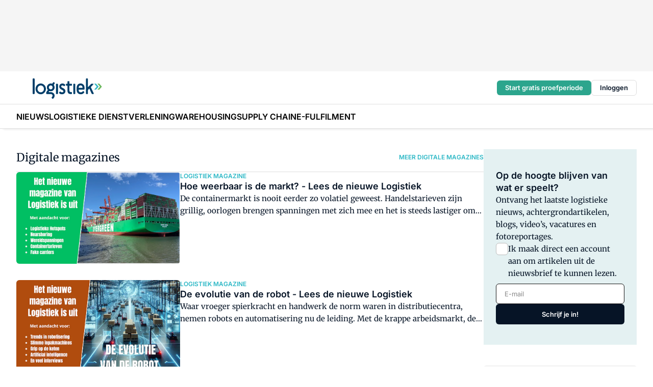

--- FILE ---
content_type: text/html;charset=utf-8
request_url: https://www.logistiek.nl/digitaal-magazine
body_size: 261983
content:
<!DOCTYPE html><html  lang="nl"><head><meta charset="utf-8"><meta name="viewport" content="width=device-width, initial-scale=1"><title>Digitaal magazine - Logistiek</title><link rel="preconnect" href="https://vmn-logistiek.imgix.net"><script data-vendor="c:salesfeed-TUB6ETxE" async src="https://logistiek.strategy3talk.nl/" type="didomi/javascript"></script><style>:root .logistiek {--logo-sm-height:3.6rem;
--logo-sm-width:12.3rem;
--logo-sm-top-offset:0.2rem;
--logo-md-height:4rem;
--logo-md-width:13.6rem;
--logo-md-top-offset:0.3rem;
--primary-color:#2db8c6;
--primary-color-dark:#061426;
--secondary-color:#cae3e6;
--secondary-color-medium:#e4f1f2;
--secondary-color-light:#f5f7f7;
--label-font:'merriweather', sans-serif;
--label-theme-font:'merriweather', sans-serif;
--white-color:#fff;
--black-color:#000;
--grey-color:#838993;
--text-color:var(--primary-color-dark);
--error-color:#e63900;
--warning-color:var(--primary-color-dark);
--warning-color-light:#e6ac00;
--success-color:#18ad8d;
--article-anchor-color:var(--primary-color);
--alt-color:var(--secondary-color);
--alt-color-medium:var(--secondary-color-medium);
--alt-color-light:var(--secondary-color-light);
--bundle-highlighted-background-color:var(--secondary-color);
--bundle-highlighted-text-color:var(--primary-color-dark);
--bundle-highlighted-line-color:var(--secondary-color-medium);
--notification-bg-color:rgba(212, 237, 218, 0.94);
--notification-text-color:var(--primary-color-dark);
--notification-link-color:var(--primary-color-dark);
--notification-link-hover-color:var(--primary-color-dark);
--notification-icon-color:var(--primary-color-dark);
--notification-border:0px solid var(--primary-color);}</style><style>:root {
     --adslot-top--small: 15rem;
     --adslot-top--medium: 14rem;
     --adslot-top--large: 14rem;
    }</style><style>.grid[data-v-73a357e0]{display:flex;flex-direction:column}.grid[data-v-73a357e0]>*{margin-top:var(--spacing-5)}.grid>.gapless-bottom[data-v-73a357e0]+*,.grid>.gapless-top[data-v-73a357e0],.grid[data-v-73a357e0]>:first-child{margin-top:0}</style><style>.row-wrapper.sticky[data-v-6bea25a5]{position:sticky;top:0;z-index:var(--level-1-index)}.row-wrapper.padding[data-v-6bea25a5],.row-wrapper.padding_bottom[data-v-6bea25a5],.row-wrapper.padding_inset[data-v-6bea25a5]{padding-bottom:var(--spacing-5)}.row-wrapper.padding[data-v-6bea25a5],.row-wrapper.padding_inset[data-v-6bea25a5],.row-wrapper.padding_top[data-v-6bea25a5]{padding-top:var(--spacing-5)}.row-wrapper.padding_inset[data-v-6bea25a5]{padding-left:var(--spacing-3);padding-right:var(--spacing-3)}@media(min-width:1280px){.row-wrapper.padding_inset[data-v-6bea25a5]{padding-left:var(--spacing-5);padding-right:var(--spacing-5)}}.row-wrapper.section_header[data-v-6bea25a5]{margin-bottom:calc((var(--spacing-5) - var(--spacing-4))*-1)}.row[data-v-6bea25a5]{--gap:3.2rem;display:flex;flex-direction:column;gap:var(--gap);width:100%}.row.reverse[data-v-6bea25a5]{flex-direction:column-reverse}@media(min-width:766px){.row[data-v-6bea25a5],.row.reverse[data-v-6bea25a5]{flex-direction:row}}.row .column[data-v-6bea25a5]:empty{display:none}@media(min-width:766px){.row .column.ad[data-v-6bea25a5]{flex-shrink:0;width:30rem}.row .column.article[data-v-6bea25a5]{margin-right:calc(11.5rem - var(--gap));width:59.2rem}.row .column.article[data-v-6bea25a5]:not(:only-child){margin-left:auto}}.row .column.hero[data-v-6bea25a5]{background-color:var(--neutral-color-1);margin-top:-15rem;padding:var(--spacing-4) var(--spacing-4) 0 var(--spacing-4);z-index:2}@media(min-width:766px){.row .column.hero[data-v-6bea25a5]{padding:calc(var(--spacing-3)*2) var(--spacing-7) 0 var(--spacing-7)}}@media(max-width:766px){.row .column[data-v-6bea25a5]{width:100%!important}}@media(min-width:766px){.row .column.article+.column.ad[data-v-6bea25a5]:empty{display:flex}}.row[data-v-6bea25a5]:has(.column:only-child):has(.hero){flex-direction:row}@media(max-width:766px){.row[data-v-6bea25a5]:has(.column:nth-child(2)):has(.hero){height:auto!important}}.row[data-v-6bea25a5]:has(.column:nth-child(n+3)):has([type=article_highlight]){flex-direction:column}@media(max-width:1280px){.row:has(.column:nth-child(n+3)):has([type=article_highlight]) .column[data-v-6bea25a5]{width:100%!important}}@media(max-width:1280px)and (min-width:766px){.row:has(.column:nth-child(n+3)):has([type=article_highlight]) .column[data-v-6bea25a5]:is(:nth-child(2),:nth-child(3)){width:calc(50% - 1.6rem)!important}}@media(max-width:1280px){.row[data-v-6bea25a5]:has(.column:nth-child(n+3)):has([type=article_highlight]) .component[type=article_highlight]{max-height:100%}}@media(min-width:766px){.row[data-v-6bea25a5]:has(.column:nth-child(n+3)):has([type=article_highlight]){flex-direction:row;flex-wrap:wrap;justify-content:space-between}}@media(min-width:1280px){.row[data-v-6bea25a5]:has(.column:nth-child(n+3)):has([type=article_highlight]){flex-wrap:nowrap;justify-content:unset}}section[data-v-6bea25a5]:not(:has(.row>.column:not(:empty))){display:none}</style><style>.column.article .image-block,.column.article .paywall .cta-block,.column.article .registration-block{padding-left:var(--spacing-5);padding-right:var(--spacing-5)}</style><style>.column[data-v-e27f241f]{display:flex;flex-direction:column}.column>.component[data-v-e27f241f]:not(:first-child){margin-top:var(--spacing-5)}.column>.component:not(:first-child)[type=article_author_dates][data-v-e27f241f],.column>.component:not(:first-child)[type=article_authors][data-v-e27f241f],.column>.component:not(:first-child)[type=article_dates][data-v-e27f241f],.column>.component:not(:first-child)[type=article_intro][data-v-e27f241f],.column>.component:not(:first-child)[type=article_toc_desktop][data-v-e27f241f]{margin-top:var(--spacing-2)}</style><style>.ad-slot-top[data-v-478f03bd]{background-color:var(--neutral-color-2);display:flex;justify-content:center;min-height:var(--adslot-top--small);padding:.75rem 0}@media(min-width:480px){.ad-slot-top[data-v-478f03bd]{min-height:var(--adslot-top--medium)}}@media(min-width:960px){.ad-slot-top[data-v-478f03bd]{min-height:var(--adslot-top--large)}}.hidden[data-v-478f03bd]{display:none}</style><style>[id^=div-gpt-ad][data-v-edcc89be]{align-items:center;display:flex;justify-content:center}[id^=div-gpt-ad][data-v-edcc89be]:empty{display:none}[section=full_width_ad][data-v-edcc89be]{background-color:var(--neutral-color-2);padding:1.6rem 0;position:relative}[section=full_width_ad][data-v-edcc89be]:before{background-color:inherit;content:"";height:100%;margin-right:-50vw;position:absolute;right:51%;top:0;width:150vw;z-index:-1}</style><style>.app-menu-wrapper[data-v-89194ed1]{width:100%}.app-menu[data-v-89194ed1]{z-index:var(--level-1-index)}.app-menu.open .search-bar[data-v-89194ed1]{display:none}.app-menu.fixed[data-v-89194ed1]{max-height:var(--spacing-6)}.menu-bar[data-v-89194ed1]{align-items:center;display:flex;height:4.8rem}.menu-bar.hidden[data-v-89194ed1]{display:none}.menu-bar .container[data-v-89194ed1]{height:100%}nav[data-v-89194ed1]{align-items:center;display:flex;gap:var(--spacing-2);justify-content:space-between}.search[data-v-89194ed1]{margin-left:var(--spacing-3)}.search svg[data-v-89194ed1]{display:block;height:var(--spacing-4);width:var(--spacing-4)}.search-bar[data-v-89194ed1]{display:none}.search-bar.open[data-v-89194ed1]{display:block;flex:1;margin-left:var(--spacing-3)}@media(min-width:960px){.search-bar.open[data-v-89194ed1]{flex:unset;margin-left:0}}.nav-main[data-v-89194ed1]{display:flex;flex-grow:1;opacity:1;overflow:hidden;transition:opacity 125ms ease-in;visibility:visible}.nav-main.open[data-v-89194ed1]{display:none}@media(min-width:960px){.nav-main[data-v-89194ed1]{overflow:visible}}</style><style>.top-bar[data-v-9e4a1bec]{align-items:center;display:flex;height:auto;justify-content:flex-end;padding-bottom:var(--spacing-1);padding-top:var(--spacing-1);position:relative;z-index:var(--level-2-index)}@media(min-width:960px){.top-bar[data-v-9e4a1bec]{padding-bottom:var(--spacing-2);padding-top:var(--spacing-2)}}.top-bar .app-menu[data-v-9e4a1bec]{align-items:center;display:flex;flex:1;gap:var(--spacing-3);justify-content:flex-end;list-style-type:none;margin:0;padding:0;z-index:1}@media(min-width:960px){.top-bar .app-menu[data-v-9e4a1bec]{height:var(--spacing-5);justify-content:space-between}}.top-bar .app-menu .logo-well[data-v-9e4a1bec]{align-items:center;display:flex;gap:var(--spacing-3);margin-right:auto}.top-bar .app-menu button[data-v-9e4a1bec]{align-items:center;background:none;border:none;cursor:pointer;display:flex;height:var(--spacing-5);padding:0;width:3.2rem}@media(min-width:1280px){.top-bar .app-menu button[data-v-9e4a1bec]{display:none}.top-bar .app-menu button.foldout[data-v-9e4a1bec]{display:flex}}.top-bar .app-menu .actions-wrapper[data-v-9e4a1bec]{display:flex;gap:var(--spacing-3);justify-content:flex-end;padding:0}.top-bar .app-menu .actions-wrapper li[data-v-9e4a1bec]{align-items:center;display:flex}.top-bar .app-menu .actions-wrapper li[data-v-9e4a1bec]:empty{display:none}.top-bar .app-menu .languages[data-v-9e4a1bec] a{text-decoration:none;text-transform:uppercase}.top-bar .app-menu .languages[data-v-9e4a1bec] a.active{font-weight:600}.top-bar .app-menu .languages[data-v-9e4a1bec] li:last-child{border-left:2px solid var(--neutral-color-0);margin-left:var(--spacing-1);padding-left:var(--spacing-1)}</style><style>a[data-v-257cf6b6]{align-items:center;cursor:pointer;display:flex}img[data-v-257cf6b6]{height:var(--logo-sm-height);margin-top:var(--logo-sm-top-offset);width:var(--logo-sm-width)}@media(min-width:1280px){img[data-v-257cf6b6]{height:var(--logo-md-height);margin-top:var(--logo-md-top-offset);width:var(--logo-md-width)}}</style><style>.nav-main[data-v-8a1cb5e3]{height:100%;position:relative}.nav-main[data-v-8a1cb5e3]:after{background-image:linear-gradient(90deg,#fff0,#fff);bottom:0;content:"";height:100%;opacity:1;pointer-events:none;position:absolute;right:0;top:0;transition:opacity .25s ease;width:var(--spacing-5)}@media(min-width:960px){.nav-main[data-v-8a1cb5e3]:after{content:none}}.nav-main.end[data-v-8a1cb5e3]:after{opacity:0}.nav-main>ul[data-v-8a1cb5e3]{-ms-overflow-style:none;display:flex;gap:var(--spacing-3);height:100%;list-style-type:none;overflow-x:auto;overflow-y:hidden;padding:0;scroll-behavior:smooth;scrollbar-width:none}@media(min-width:960px){.nav-main>ul[data-v-8a1cb5e3]{gap:var(--spacing-4);overflow-x:visible;overflow-y:visible}}@media(min-width:960px){.nav-main>ul>li:focus .dropdown[data-v-8a1cb5e3],.nav-main>ul>li:focus-within .dropdown[data-v-8a1cb5e3],.nav-main>ul>li:hover .dropdown[data-v-8a1cb5e3]{opacity:1;transform:scale(1) translateY(5px);visibility:visible}}.nav-main>ul>li.active a[data-v-8a1cb5e3]{position:relative}.nav-main>ul>li.active a[data-v-8a1cb5e3]:after{background:var(--active-menu,var(--primary-color));bottom:0;content:"";height:3px;position:absolute;width:100%}</style><style>span[data-v-70aa4d73]{cursor:pointer}a[data-v-70aa4d73],span[data-v-70aa4d73]{align-items:center;color:var(--black-color);display:flex;flex-shrink:0;font-family:var(--text-menu-font-family);font-size:var(--text-menu-sm-font-size);font-weight:var(--text-menu-font-weight);gap:var(--spacing-default);height:100%;position:relative;text-decoration:none;white-space:nowrap;word-break:keep-all}@media(min-width:1280px){a[data-v-70aa4d73],span[data-v-70aa4d73]{font-size:var(--text-menu-md-font-size)}}a .icon[data-v-70aa4d73],span .icon[data-v-70aa4d73]{display:none}@media(min-width:766px){a .icon[data-v-70aa4d73],span .icon[data-v-70aa4d73]{display:block}}.badge[data-v-70aa4d73]{background-color:var(--primary-color);border-radius:var(--border-radius-round);color:var(--neutral-color-1);font-family:var(--local-font-family,var(--text-tag-font-family));font-size:var(--local-font-size,var(--text-tag-sm-font-size));font-weight:var(--local-font-weight,var(--text-tag-font-weight));height:var(--spacing-3);line-height:var(--local-line-height,var(--text-tag-sm-line-height));position:absolute;right:calc(var(--spacing-2)*-1);text-align:center;text-transform:uppercase;top:0;width:var(--spacing-3)}@media(min-width:1280px){.badge[data-v-70aa4d73]{font-size:var(--local-font-size,var(--text-tag-md-font-size));font-weight:var(--local-font-weight,var(--text-tag-md-font-weight,var(--text-tag-font-weight)));line-height:var(--local-line-height,var(--text-tag-md-line-height))}}</style><style>.actions[data-v-2d698aca]{align-items:center;display:flex;gap:var(--spacing-1);justify-content:flex-end}.action[data-v-2d698aca],.relative[data-v-2d698aca]{display:flex;position:relative}.action[data-v-2d698aca]{align-items:center;background:none;border:0;color:var(--primary-color-dark);cursor:pointer;height:2.4rem;outline:none;padding:0;text-decoration:none}.action .count[data-v-2d698aca]{align-items:center;color:var(--neutral-color-1);display:flex;font-family:var(--heading-font);font-size:1.2rem;font-weight:600;justify-content:center;line-height:var(--spacing-3)}.action .count[data-v-2d698aca],.action.unread[data-v-2d698aca]:after{background-color:#e2001a;border-radius:var(--border-radius-round);height:1.6rem;left:var(--spacing-3);position:absolute;top:calc(var(--spacing-1)*-1);width:1.6rem}.action.unread[data-v-2d698aca]:after{content:""}.action .indicator[data-v-2d698aca]{align-items:center;background-color:var(--neutral-color-4);border-radius:100%;display:flex;height:var(--spacing-3);left:var(--spacing-3);position:absolute;top:calc(var(--spacing-1)*-1);width:var(--spacing-3)}.action .indicator.authenticated[data-v-2d698aca]{background-color:#0a9e0a}.action .indicator span[data-v-2d698aca]{color:var(--white-color)}.onboarding[data-v-2d698aca],.user_logged_out[data-v-2d698aca]{position:absolute;right:-.5rem;top:4.2rem}@media(min-width:1280px){.onboarding[data-v-2d698aca],.user_logged_out[data-v-2d698aca]{right:-4rem}}@media(min-width:480px){.user_logged_in[data-v-2d698aca]{left:unset;position:absolute;right:-.5rem;top:4.2rem}}@media(min-width:480px)and (min-width:1280px){.user_logged_in[data-v-2d698aca]{right:-4rem}}.onboarding[data-v-2d698aca]{right:-4.5rem}@media(min-width:1280px){.onboarding[data-v-2d698aca]{right:-4rem}}.dropdown-enter-active[data-v-2d698aca]{transition:all .1s ease-out}.dropdown-leave-active[data-v-2d698aca]{transition:all 75ms ease-in}.dropdown-enter-from[data-v-2d698aca],.dropdown-leave-to[data-v-2d698aca]{opacity:0;transform:scale(.95) translateY(-5px)}.dropdown-enter-to[data-v-2d698aca],.dropdown-leave-from[data-v-2d698aca]{opacity:1;transform:scale(1) translateY(0)}</style><style>.app-menu-user-logged-out[data-v-89d7b9b6]{background-color:var(--neutral-color-1);border-radius:var(--border-radius);box-shadow:0 0 10px 5px #0000001a;width:30rem;z-index:var(--level-2-index)}.app-menu-user-logged-out[data-v-89d7b9b6]:before{background-color:var(--neutral-color-1);content:"";height:2rem;position:absolute;right:1.2rem;top:-1rem;transform:rotate(45deg);width:2rem}@media(min-width:1280px){.app-menu-user-logged-out[data-v-89d7b9b6]:before{right:4.7rem}}.app-menu-user-logged-out .close[data-v-89d7b9b6]{all:unset;align-self:flex-end;cursor:pointer;position:absolute;right:var(--spacing-2);top:var(--spacing-2);z-index:1}.app-menu-user-logged-out .close+li[data-v-89d7b9b6]{border-top:none;margin-top:0}.app-menu-user-logged-out ul[data-v-89d7b9b6]{display:flex;flex-direction:column;list-style-type:none;padding:var(--spacing-1) 0}.app-menu-user-logged-out ul>li[data-v-89d7b9b6]{border-top:1px solid var(--border-color);padding:var(--spacing-1) var(--spacing-4);position:relative}.app-menu-user-logged-out ul>li[data-v-89d7b9b6]:first-of-type{padding-right:var(--spacing-5)}.app-menu-user-logged-out ul>li+li.remove-border[data-v-89d7b9b6],.app-menu-user-logged-out ul>li.remove-border+li[data-v-89d7b9b6],.app-menu-user-logged-out ul>li[data-v-89d7b9b6]:first-child{border-top:none;margin-top:0}.app-menu-user-logged-out ul>li[data-v-89d7b9b6]:empty{display:none}.app-menu-user-logged-out ul>li p[data-v-89d7b9b6],.app-menu-user-logged-out ul>li span[data-v-89d7b9b6]:not(.icon){display:inline-block;font-family:var(--local-font-family,var(--text-body-font-family));font-size:var(--local-font-size,var(--text-body-sm-font-size));font-weight:var(--local-font-weight,var(--text-body-font-weight));line-height:var(--local-line-height,var(--text-body-sm-line-height));overflow:hidden;text-overflow:ellipsis;width:100%}@media(min-width:1280px){.app-menu-user-logged-out ul>li p[data-v-89d7b9b6],.app-menu-user-logged-out ul>li span[data-v-89d7b9b6]:not(.icon){font-size:var(--local-font-size,var(--text-body-md-font-size));font-weight:var(--local-font-weight,var(--text-body-md-font-weight,var(--text-body-font-weight)));line-height:var(--local-line-height,var(--text-body-md-line-height))}}.app-menu-user-logged-out ul>li.highlight[data-v-89d7b9b6]{animation:shadow-pulse-89d7b9b6 .5s infinite alternate}.app-menu-user-logged-out ul>li.highlight+li[data-v-89d7b9b6]{border-top:none}.app-menu-user-logged-out ul>li .link[data-v-89d7b9b6]{all:unset;align-items:center;cursor:pointer;display:flex;font-family:var(--local-font-family,var(--text-body-font-family));font-size:var(--local-font-size,var(--text-body-sm-font-size));font-weight:var(--local-font-weight,var(--text-body-font-weight));justify-content:space-between;line-height:var(--local-line-height,var(--text-body-sm-line-height));-webkit-text-decoration:solid underline transparent 1px;text-decoration:solid underline transparent 1px;text-underline-offset:var(--spacing-default);transition:color var(--transition-speed),text-decoration-color var(--transition-speed);vertical-align:text-top}@media(min-width:1280px){.app-menu-user-logged-out ul>li .link[data-v-89d7b9b6]{font-size:var(--local-font-size,var(--text-body-md-font-size));font-weight:var(--local-font-weight,var(--text-body-md-font-weight,var(--text-body-font-weight)));line-height:var(--local-line-height,var(--text-body-md-line-height))}}.app-menu-user-logged-out ul>li .link[data-v-89d7b9b6]:hover{text-decoration-color:#000}.app-menu-user-logged-out ul>li .link.small[data-v-89d7b9b6]{font-family:var(--local-font-family,var(--text-note-font-family));font-size:var(--local-font-size,var(--text-note-sm-font-size));font-weight:var(--local-font-weight,var(--text-note-font-weight));line-height:var(--local-line-height,var(--text-note-sm-line-height));margin-bottom:var(--spacing-2);margin-top:.4rem;text-decoration:underline}.app-menu-user-logged-out ul>li .link.small[data-v-89d7b9b6]:hover{text-decoration-color:transparent}@media(min-width:1280px){.app-menu-user-logged-out ul>li .link.small[data-v-89d7b9b6]{font-size:var(--local-font-size,var(--text-note-md-font-size));font-weight:var(--local-font-weight,var(--text-note-md-font-weight,var(--text-note-font-weight)));line-height:var(--local-line-height,var(--text-note-md-line-height))}}.app-menu-user-logged-out ul>li .toggle[data-v-89d7b9b6]{align-items:center;display:flex;font-family:var(--local-font-family,var(--text-body-font-family));font-size:var(--local-font-size,var(--text-body-sm-font-size));font-weight:var(--local-font-weight,var(--text-body-font-weight));gap:var(--spacing-1);justify-content:space-between;line-height:var(--local-line-height,var(--text-body-sm-line-height))}@media(min-width:1280px){.app-menu-user-logged-out ul>li .toggle[data-v-89d7b9b6]{font-size:var(--local-font-size,var(--text-body-md-font-size));font-weight:var(--local-font-weight,var(--text-body-md-font-weight,var(--text-body-font-weight)));line-height:var(--local-line-height,var(--text-body-md-line-height))}}.app-menu-user-logged-out ul>li .toggle .icon[data-v-89d7b9b6]{flex-shrink:0;margin-left:auto}@keyframes shadow-pulse-89d7b9b6{0%{box-shadow:var(--primary-color) 0 0 3px 2px}to{box-shadow:var(--primary-color) 0 0 6px 2px}}</style><style>section[data-v-20e6bee7]{display:flex;flex-direction:column;gap:var(--spacing-4)}section .summaries[data-v-20e6bee7]{--gap:3.2rem;display:grid;gap:var(--gap);list-style-type:none;padding:0}section .summaries.base\:columns\:1[data-v-20e6bee7]{grid-template-columns:repeat(1,minmax(0,1fr))}section .summaries.base\:columns\:2[data-v-20e6bee7]{grid-template-columns:repeat(2,minmax(0,1fr))}section .summaries.base\:columns\:3[data-v-20e6bee7]{grid-template-columns:repeat(3,minmax(0,1fr))}section .summaries.base\:columns\:4[data-v-20e6bee7]{grid-template-columns:repeat(4,minmax(0,1fr))}section .summaries.base\:slider-on[data-v-20e6bee7]{-webkit-overflow-scrolling:touch;display:flex;flex-wrap:nowrap;margin-left:calc(var(--spacing-3)*-1);margin-right:calc(var(--spacing-3)*-1);overflow-x:auto;padding:0 var(--spacing-3);scroll-padding:0 var(--spacing-3);scroll-snap-type:x mandatory}section .summaries.base\:slider-on[data-v-20e6bee7]>*{min-width:clamp(22.5rem,50%,100%);scroll-snap-align:start}section .summaries.base\:slider-off[data-v-20e6bee7]{display:grid;margin-left:0;margin-right:0;overflow-x:initial;padding:0}section .summaries.base\:slider-off[data-v-20e6bee7]>*{min-width:auto}@media(min-width:375px){section .summaries.mobile\:columns\:1[data-v-20e6bee7]{grid-template-columns:repeat(1,minmax(0,1fr))}section .summaries.mobile\:columns\:2[data-v-20e6bee7]{grid-template-columns:repeat(2,minmax(0,1fr))}section .summaries.mobile\:columns\:3[data-v-20e6bee7]{grid-template-columns:repeat(3,minmax(0,1fr))}section .summaries.mobile\:columns\:4[data-v-20e6bee7]{grid-template-columns:repeat(4,minmax(0,1fr))}section .summaries.mobile\:slider-on[data-v-20e6bee7]{-webkit-overflow-scrolling:touch;display:flex;flex-wrap:nowrap;margin-left:calc(var(--spacing-3)*-1);margin-right:calc(var(--spacing-3)*-1);overflow-x:auto;padding:0 var(--spacing-3);scroll-padding:0 var(--spacing-3);scroll-snap-type:x mandatory}section .summaries.mobile\:slider-on[data-v-20e6bee7]>*{min-width:clamp(22.5rem,50%,100%);scroll-snap-align:start}section .summaries.mobile\:slider-off[data-v-20e6bee7]{display:grid;margin-left:0;margin-right:0;overflow-x:initial;padding:0}section .summaries.mobile\:slider-off[data-v-20e6bee7]>*{min-width:auto}}@media(min-width:766px){section .summaries.tablet\:columns\:1[data-v-20e6bee7]{grid-template-columns:repeat(1,minmax(0,1fr))}section .summaries.tablet\:columns\:2[data-v-20e6bee7]{grid-template-columns:repeat(2,minmax(0,1fr))}section .summaries.tablet\:columns\:3[data-v-20e6bee7]{grid-template-columns:repeat(3,minmax(0,1fr))}section .summaries.tablet\:columns\:4[data-v-20e6bee7]{grid-template-columns:repeat(4,minmax(0,1fr))}section .summaries.tablet\:slider-on[data-v-20e6bee7]{-webkit-overflow-scrolling:touch;display:flex;flex-wrap:nowrap;margin-left:calc(var(--spacing-3)*-1);margin-right:calc(var(--spacing-3)*-1);overflow-x:auto;padding:0 var(--spacing-3);scroll-padding:0 var(--spacing-3);scroll-snap-type:x mandatory}section .summaries.tablet\:slider-on[data-v-20e6bee7]>*{min-width:clamp(22.5rem,50%,100%);scroll-snap-align:start}section .summaries.tablet\:slider-off[data-v-20e6bee7]{display:grid;margin-left:0;margin-right:0;overflow-x:initial;padding:0}section .summaries.tablet\:slider-off[data-v-20e6bee7]>*{min-width:auto}}@media(min-width:1024px){section .summaries.desktop\:columns\:1[data-v-20e6bee7]{grid-template-columns:repeat(1,minmax(0,1fr))}section .summaries.desktop\:columns\:2[data-v-20e6bee7]{grid-template-columns:repeat(2,minmax(0,1fr))}section .summaries.desktop\:columns\:3[data-v-20e6bee7]{grid-template-columns:repeat(3,minmax(0,1fr))}section .summaries.desktop\:columns\:4[data-v-20e6bee7]{grid-template-columns:repeat(4,minmax(0,1fr))}section .summaries.desktop\:slider-on[data-v-20e6bee7]{-webkit-overflow-scrolling:touch;display:flex;flex-wrap:nowrap;margin-left:calc(var(--spacing-3)*-1);margin-right:calc(var(--spacing-3)*-1);overflow-x:auto;padding:0 var(--spacing-3);scroll-padding:0 var(--spacing-3);scroll-snap-type:x mandatory}section .summaries.desktop\:slider-on[data-v-20e6bee7]>*{min-width:clamp(22.5rem,50%,100%);scroll-snap-align:start}section .summaries.desktop\:slider-off[data-v-20e6bee7]{display:grid;margin-left:0;margin-right:0;overflow-x:initial;padding:0}section .summaries.desktop\:slider-off[data-v-20e6bee7]>*{min-width:auto}}.list[data-v-20e6bee7]{display:flex;flex-direction:column;gap:var(--spacing-4)}a.more-link[data-v-20e6bee7]{font-family:var(--local-font-family,var(--text-h4-font-family));font-size:var(--local-font-size,var(--text-h4-sm-font-size));font-weight:var(--local-font-weight,var(--text-h4-font-weight));line-height:var(--local-line-height,var(--text-h4-sm-line-height))}@media(min-width:1280px){a.more-link[data-v-20e6bee7]{font-size:var(--local-font-size,var(--text-h4-md-font-size));font-weight:var(--local-font-weight,var(--text-h4-md-font-weight,var(--text-h4-font-weight)));line-height:var(--local-line-height,var(--text-h4-md-line-height))}}@media(min-width:766px){a.more-link[data-v-20e6bee7]{display:none}}</style><style>.head[data-v-334a27b8]{display:flex;flex-direction:column;justify-content:space-between}@media(min-width:480px){.head[data-v-334a27b8]{align-items:center;flex-direction:row}.head>.more-link[data-v-334a27b8]{margin-left:auto}}.head.line[data-v-334a27b8]{border-bottom:1px solid var(--neutral-color-3);padding-bottom:var(--spacing-2)}.head .more-link[data-v-334a27b8]{display:none}@media(min-width:766px){.head .more-link[data-v-334a27b8]{align-items:center;display:flex;gap:.4rem}}aside[data-v-334a27b8]{align-items:center;display:flex;gap:.5rem}aside.center[data-v-334a27b8]{flex-grow:1;justify-content:center}aside.right[data-v-334a27b8]{flex-grow:1;justify-content:flex-end}aside .heading[data-v-334a27b8]{text-wrap:balance}aside .heading a[data-v-334a27b8]{display:inline-block;text-decoration:none}@media(min-width:766px){aside .heading a[data-v-334a27b8]{display:none}}aside .heading span[data-v-334a27b8]{color:var(--primary-color);display:inline-block;font-family:var(--heading-font);margin-left:var(--spacing-1)}</style><style>.h1[data-v-8c79387e]{font-family:var(--local-font-family,var(--text-h1-font-family));font-size:var(--local-font-size,var(--text-h1-sm-font-size));font-weight:var(--local-font-weight,var(--text-h1-font-weight));line-height:var(--local-line-height,var(--text-h1-sm-line-height))}@media(min-width:1280px){.h1[data-v-8c79387e]{font-size:var(--local-font-size,var(--text-h1-md-font-size));font-weight:var(--local-font-weight,var(--text-h1-md-font-weight,var(--text-h1-font-weight)));line-height:var(--local-line-height,var(--text-h1-md-line-height))}}.h2[data-v-8c79387e]{font-family:var(--local-font-family,var(--text-h2-font-family));font-size:var(--local-font-size,var(--text-h2-sm-font-size));font-weight:var(--local-font-weight,var(--text-h2-font-weight));line-height:var(--local-line-height,var(--text-h2-sm-line-height))}@media(min-width:1280px){.h2[data-v-8c79387e]{font-size:var(--local-font-size,var(--text-h2-md-font-size));font-weight:var(--local-font-weight,var(--text-h2-md-font-weight,var(--text-h2-font-weight)));line-height:var(--local-line-height,var(--text-h2-md-line-height))}}.h3[data-v-8c79387e]{font-family:var(--local-font-family,var(--text-h3-font-family));font-size:var(--local-font-size,var(--text-h3-sm-font-size));font-weight:var(--local-font-weight,var(--text-h3-font-weight));line-height:var(--local-line-height,var(--text-h3-sm-line-height))}@media(min-width:1280px){.h3[data-v-8c79387e]{font-size:var(--local-font-size,var(--text-h3-md-font-size));font-weight:var(--local-font-weight,var(--text-h3-md-font-weight,var(--text-h3-font-weight)));line-height:var(--local-line-height,var(--text-h3-md-line-height))}}.h4[data-v-8c79387e]{font-family:var(--local-font-family,var(--text-h4-font-family));font-size:var(--local-font-size,var(--text-h4-sm-font-size));font-weight:var(--local-font-weight,var(--text-h4-font-weight));line-height:var(--local-line-height,var(--text-h4-sm-line-height))}@media(min-width:1280px){.h4[data-v-8c79387e]{font-size:var(--local-font-size,var(--text-h4-md-font-size));font-weight:var(--local-font-weight,var(--text-h4-md-font-weight,var(--text-h4-font-weight)));line-height:var(--local-line-height,var(--text-h4-md-line-height))}}.hero[data-v-8c79387e]{font-family:var(--local-font-family,var(--text-hero-font-family));font-size:var(--local-font-size,var(--text-hero-sm-font-size));font-weight:var(--local-font-weight,var(--text-hero-font-weight));line-height:var(--local-line-height,var(--text-hero-sm-line-height))}@media(min-width:1280px){.hero[data-v-8c79387e]{font-size:var(--local-font-size,var(--text-hero-md-font-size));font-weight:var(--local-font-weight,var(--text-hero-md-font-weight,var(--text-hero-font-weight)));line-height:var(--local-line-height,var(--text-hero-md-line-height))}}.section-title[data-v-8c79387e]{font-family:var(--local-font-family,var(--text-section-title-font-family));font-size:var(--local-font-size,var(--text-section-title-sm-font-size));font-weight:var(--local-font-weight,var(--text-section-title-font-weight));line-height:var(--local-line-height,var(--text-section-title-sm-line-height))}@media(min-width:1280px){.section-title[data-v-8c79387e]{font-size:var(--local-font-size,var(--text-section-title-md-font-size));font-weight:var(--local-font-weight,var(--text-section-title-md-font-weight,var(--text-section-title-font-weight)));line-height:var(--local-line-height,var(--text-section-title-md-line-height))}}</style><style>.more-link[data-v-a2ea6702]{align-items:center;color:var(--primary-color);display:flex;font-family:var(--local-font-family,var(--text-tag-font-family));font-size:var(--local-font-size,var(--text-tag-sm-font-size));font-weight:var(--local-font-weight,var(--text-tag-font-weight));gap:var(--spacing-1);line-height:var(--local-line-height,var(--text-tag-sm-line-height));-webkit-text-decoration:underline solid transparent;text-decoration:underline solid transparent;text-transform:uppercase;text-underline-offset:var(--spacing-default);transition:text-decoration-color var(--transition-speed)}.more-link[data-v-a2ea6702]:hover{text-decoration-color:var(--primary-color)}@media(min-width:1280px){.more-link[data-v-a2ea6702]{font-size:var(--local-font-size,var(--text-tag-md-font-size));font-weight:var(--local-font-weight,var(--text-tag-md-font-weight,var(--text-tag-font-weight)));line-height:var(--local-line-height,var(--text-tag-md-line-height))}}</style><style>.summary[data-v-f4bcf150]{align-items:flex-start;display:flex;gap:var(--spacing-3);height:100%;text-decoration:none}.summary:hover h2[data-v-f4bcf150]{text-decoration:underline;text-decoration-color:var(--neutral-color-0);text-underline-offset:var(--spacing-default);transition:-webkit-text-decoration var(--transition-speed) ease;transition:text-decoration var(--transition-speed) ease;transition:text-decoration var(--transition-speed) ease,-webkit-text-decoration var(--transition-speed) ease}.summary:hover:not(.highlight) img[data-v-f4bcf150]{transform:scale(1.1)}.summary:hover.highlight[data-v-f4bcf150]{box-shadow:0 2px 8px #0003;transform:translateY(calc(var(--spacing-default)*-1))}.summary.highlight[data-v-f4bcf150]{background-color:var(--white-color);border-radius:var(--border-radius);box-shadow:0 0 5px 1px #0000001a;transform:translateZ(0);transition:transform .3s ease,box-shadow .3s ease;will-change:transform,box-shadow}.summary.highlight .content[data-v-f4bcf150]{padding:var(--spacing-3)}.summary.read h2[data-v-f4bcf150]{opacity:.5}.summary.base\:image-position\:right .content[data-v-f4bcf150]{order:1}.summary.base\:image-position\:right figure[data-v-f4bcf150]{order:2}.summary.base\:hide\:bookmark_image .bookmark_image[data-v-f4bcf150],.summary.base\:hide\:bookmark_meta .bookmark_meta[data-v-f4bcf150],.summary.base\:hide\:bookmark_title .bookmark_title[data-v-f4bcf150],.summary.base\:hide\:description .description[data-v-f4bcf150],.summary.base\:hide\:image figure[data-v-f4bcf150],.summary.base\:hide\:keyword .keyword[data-v-f4bcf150],.summary.base\:hide\:meta .meta[data-v-f4bcf150],.summary.base\:hide\:time .time[data-v-f4bcf150]{display:none}.summary.base\:show\:bookmark_image .bookmark_image[data-v-f4bcf150],.summary.base\:show\:bookmark_meta .bookmark_meta[data-v-f4bcf150],.summary.base\:show\:bookmark_title .bookmark_title[data-v-f4bcf150]{display:flex}.summary.base\:orientation\:horizontal[data-v-f4bcf150]{flex-direction:row}.summary.base\:orientation\:horizontal figure[data-v-f4bcf150]{flex-shrink:0;width:35%}.summary.base\:orientation\:horizontal.highlight figure[data-v-f4bcf150]{border-bottom-right-radius:0;border-top-right-radius:0}.summary.base\:image\:square figure[data-v-f4bcf150]{aspect-ratio:1;height:calc(var(--spacing-5)*2);width:calc(var(--spacing-5)*2)}@media(min-width:960px){.summary.base\:image\:square figure[data-v-f4bcf150]{height:calc(var(--spacing-2) + var(--spacing-7));width:calc(var(--spacing-2) + var(--spacing-7))}}.summary.base\:image\:square img[data-v-f4bcf150]{aspect-ratio:1}.summary.base\:image\:square_small figure[data-v-f4bcf150]{aspect-ratio:1;height:calc(var(--spacing-5)*2);width:calc(var(--spacing-5)*2)}.summary.base\:image\:square_small img[data-v-f4bcf150]{aspect-ratio:1}.summary.base\:orientation\:vertical[data-v-f4bcf150]{flex-direction:column}.summary.base\:orientation\:vertical.highlight figure[data-v-f4bcf150]{border-bottom-left-radius:0;border-bottom-right-radius:0}.summary.base\:orientation\:vertical.highlight .content[data-v-f4bcf150]{padding-top:0}.summary.base\:lines-headline\:1 .headline[data-v-f4bcf150],.summary.base\:lines\:1 .description[data-v-f4bcf150]{-webkit-line-clamp:1;line-clamp:1}.summary.base\:lines-headline\:2 .headline[data-v-f4bcf150],.summary.base\:lines\:2 .description[data-v-f4bcf150]{-webkit-line-clamp:2;line-clamp:2}.summary.base\:lines-headline\:3 .headline[data-v-f4bcf150],.summary.base\:lines\:3 .description[data-v-f4bcf150]{-webkit-line-clamp:3;line-clamp:3}.summary.base\:lines-headline\:4 .headline[data-v-f4bcf150],.summary.base\:lines\:4 .description[data-v-f4bcf150]{-webkit-line-clamp:4;line-clamp:4}.summary.base\:lines-headline\:5 .headline[data-v-f4bcf150],.summary.base\:lines\:5 .description[data-v-f4bcf150]{-webkit-line-clamp:5;line-clamp:5}.summary.base\:lines-headline\:6 .headline[data-v-f4bcf150],.summary.base\:lines\:6 .description[data-v-f4bcf150]{-webkit-line-clamp:6;line-clamp:6}.summary.base\:headline-variant\:h1 .headline[data-v-f4bcf150]{font-family:var(--local-font-family,var(--text-h1-font-family));font-size:var(--local-font-size,var(--text-h1-sm-font-size));font-weight:var(--local-font-weight,var(--text-h1-font-weight));line-height:var(--local-line-height,var(--text-h1-sm-line-height))}@media(min-width:1280px){.summary.base\:headline-variant\:h1 .headline[data-v-f4bcf150]{font-size:var(--local-font-size,var(--text-h1-md-font-size));font-weight:var(--local-font-weight,var(--text-h1-md-font-weight,var(--text-h1-font-weight)));line-height:var(--local-line-height,var(--text-h1-md-line-height))}}.summary.base\:headline-variant\:h2 .headline[data-v-f4bcf150]{font-family:var(--local-font-family,var(--text-h2-font-family));font-size:var(--local-font-size,var(--text-h2-sm-font-size));font-weight:var(--local-font-weight,var(--text-h2-font-weight));line-height:var(--local-line-height,var(--text-h2-sm-line-height))}@media(min-width:1280px){.summary.base\:headline-variant\:h2 .headline[data-v-f4bcf150]{font-size:var(--local-font-size,var(--text-h2-md-font-size));font-weight:var(--local-font-weight,var(--text-h2-md-font-weight,var(--text-h2-font-weight)));line-height:var(--local-line-height,var(--text-h2-md-line-height))}}.summary.base\:headline-variant\:h3 .headline[data-v-f4bcf150]{font-family:var(--local-font-family,var(--text-h3-font-family));font-size:var(--local-font-size,var(--text-h3-sm-font-size));font-weight:var(--local-font-weight,var(--text-h3-font-weight));line-height:var(--local-line-height,var(--text-h3-sm-line-height))}@media(min-width:1280px){.summary.base\:headline-variant\:h3 .headline[data-v-f4bcf150]{font-size:var(--local-font-size,var(--text-h3-md-font-size));font-weight:var(--local-font-weight,var(--text-h3-md-font-weight,var(--text-h3-font-weight)));line-height:var(--local-line-height,var(--text-h3-md-line-height))}}.summary.base\:headline-variant\:h4 .headline[data-v-f4bcf150]{font-family:var(--local-font-family,var(--text-h4-font-family));font-size:var(--local-font-size,var(--text-h4-sm-font-size));font-weight:var(--local-font-weight,var(--text-h4-font-weight));line-height:var(--local-line-height,var(--text-h4-sm-line-height))}@media(min-width:1280px){.summary.base\:headline-variant\:h4 .headline[data-v-f4bcf150]{font-size:var(--local-font-size,var(--text-h4-md-font-size));font-weight:var(--local-font-weight,var(--text-h4-md-font-weight,var(--text-h4-font-weight)));line-height:var(--local-line-height,var(--text-h4-md-line-height))}}.summary.base\:label-position\:content .label-content[data-v-f4bcf150]{display:flex}.summary.base\:label-position\:content .label-image[data-v-f4bcf150],.summary.base\:label-position\:content .label-title[data-v-f4bcf150],.summary.base\:label-position\:image .label-content[data-v-f4bcf150]{display:none}.summary.base\:label-position\:image .label-image[data-v-f4bcf150]{display:flex}.summary.base\:label-position\:image .label-title[data-v-f4bcf150],.summary.base\:label-position\:title .label-content[data-v-f4bcf150],.summary.base\:label-position\:title .label-image[data-v-f4bcf150]{display:none}.summary.base\:label-position\:title .label-title[data-v-f4bcf150]{display:inline-flex}.summary.base\:text-wrap-balance .headline[data-v-f4bcf150]{text-wrap:balance}.summary.base\:text-wrap-auto .headline[data-v-f4bcf150]{text-wrap:auto}@media(min-width:375px){.summary.mobile\:hide\:meta .meta[data-v-f4bcf150]{display:none}.summary.mobile\:show\:meta .meta[data-v-f4bcf150]{display:inherit}.summary.mobile\:hide\:image .image[data-v-f4bcf150]{display:none}.summary.mobile\:show\:image .image[data-v-f4bcf150]{display:inherit}.summary.mobile\:hide\:description .description[data-v-f4bcf150]{display:none}.summary.mobile\:show\:description .description[data-v-f4bcf150]{display:-webkit-box}.summary.mobile\:hide\:time .time[data-v-f4bcf150]{display:none}.summary.mobile\:show\:time .time[data-v-f4bcf150]{display:inherit}.summary.mobile\:hide\:keyword .keyword[data-v-f4bcf150]{display:none}.summary.mobile\:show\:keyword .keyword[data-v-f4bcf150]{display:inherit}.summary.mobile\:hide\:bookmark_meta .bookmark_meta[data-v-f4bcf150]{display:none}.summary.mobile\:show\:bookmark_meta .bookmark_meta[data-v-f4bcf150]{display:inherit}.summary.mobile\:hide\:bookmark_image .bookmark_image[data-v-f4bcf150]{display:none}.summary.mobile\:show\:bookmark_image .bookmark_image[data-v-f4bcf150]{display:inherit}.summary.mobile\:hide\:bookmark_title .bookmark_title[data-v-f4bcf150]{display:none}.summary.mobile\:show\:bookmark_title .bookmark_title[data-v-f4bcf150]{display:inherit}.summary.mobile\:image\:square figure[data-v-f4bcf150]{aspect-ratio:1;flex-shrink:0;height:calc(var(--spacing-5)*2);width:calc(var(--spacing-5)*2)}.summary.mobile\:image\:square img[data-v-f4bcf150]{aspect-ratio:1}.summary.mobile\:orientation\:horizontal[data-v-f4bcf150]{flex-direction:row}.summary.mobile\:orientation\:horizontal figure[data-v-f4bcf150]{flex-shrink:0;height:auto;width:35%}.summary.mobile\:image\:16-9 figure[data-v-f4bcf150]{aspect-ratio:16/9;height:auto}.summary.mobile\:image\:16-9 img[data-v-f4bcf150]{aspect-ratio:16/9}.summary.mobile\:orientation\:vertical[data-v-f4bcf150]{flex-direction:column}.summary.mobile\:orientation\:vertical figure[data-v-f4bcf150]{width:100%}.summary.mobile\:orientation\:vertical.highlight figure[data-v-f4bcf150]{border-bottom-left-radius:0;border-bottom-right-radius:0;border-top-left-radius:var(--border-radius);border-top-right-radius:var(--border-radius)}.summary.mobile\:orientation\:vertical.highlight .content[data-v-f4bcf150]{padding-top:0}.summary.mobile\:image-position\:left figure[data-v-f4bcf150]{order:1}.summary.mobile\:image-position\:left .content[data-v-f4bcf150],.summary.mobile\:image-position\:right figure[data-v-f4bcf150]{order:2}.summary.mobile\:image-position\:right .content[data-v-f4bcf150]{order:1}.summary.mobile\:lines-headline\:1 .headline[data-v-f4bcf150],.summary.mobile\:lines\:1 .description[data-v-f4bcf150]{-webkit-line-clamp:1;line-clamp:1}.summary.mobile\:lines-headline\:2 .headline[data-v-f4bcf150],.summary.mobile\:lines\:2 .description[data-v-f4bcf150]{-webkit-line-clamp:2;line-clamp:2}.summary.mobile\:lines-headline\:3 .headline[data-v-f4bcf150],.summary.mobile\:lines\:3 .description[data-v-f4bcf150]{-webkit-line-clamp:3;line-clamp:3}.summary.mobile\:lines-headline\:4 .headline[data-v-f4bcf150],.summary.mobile\:lines\:4 .description[data-v-f4bcf150]{-webkit-line-clamp:4;line-clamp:4}.summary.mobile\:lines-headline\:5 .headline[data-v-f4bcf150],.summary.mobile\:lines\:5 .description[data-v-f4bcf150]{-webkit-line-clamp:5;line-clamp:5}.summary.mobile\:lines-headline\:6 .headline[data-v-f4bcf150],.summary.mobile\:lines\:6 .description[data-v-f4bcf150]{-webkit-line-clamp:6;line-clamp:6}.summary.mobile\:headline-variant\:h1 .headline[data-v-f4bcf150]{font-family:var(--local-font-family,var(--text-h1-font-family));font-size:var(--local-font-size,var(--text-h1-sm-font-size));font-weight:var(--local-font-weight,var(--text-h1-font-weight));line-height:var(--local-line-height,var(--text-h1-sm-line-height))}}@media(min-width:375px)and (min-width:1280px){.summary.mobile\:headline-variant\:h1 .headline[data-v-f4bcf150]{font-size:var(--local-font-size,var(--text-h1-md-font-size));font-weight:var(--local-font-weight,var(--text-h1-md-font-weight,var(--text-h1-font-weight)));line-height:var(--local-line-height,var(--text-h1-md-line-height))}}@media(min-width:375px){.summary.mobile\:headline-variant\:h2 .headline[data-v-f4bcf150]{font-family:var(--local-font-family,var(--text-h2-font-family));font-size:var(--local-font-size,var(--text-h2-sm-font-size));font-weight:var(--local-font-weight,var(--text-h2-font-weight));line-height:var(--local-line-height,var(--text-h2-sm-line-height))}}@media(min-width:375px)and (min-width:1280px){.summary.mobile\:headline-variant\:h2 .headline[data-v-f4bcf150]{font-size:var(--local-font-size,var(--text-h2-md-font-size));font-weight:var(--local-font-weight,var(--text-h2-md-font-weight,var(--text-h2-font-weight)));line-height:var(--local-line-height,var(--text-h2-md-line-height))}}@media(min-width:375px){.summary.mobile\:headline-variant\:h3 .headline[data-v-f4bcf150]{font-family:var(--local-font-family,var(--text-h3-font-family));font-size:var(--local-font-size,var(--text-h3-sm-font-size));font-weight:var(--local-font-weight,var(--text-h3-font-weight));line-height:var(--local-line-height,var(--text-h3-sm-line-height))}}@media(min-width:375px)and (min-width:1280px){.summary.mobile\:headline-variant\:h3 .headline[data-v-f4bcf150]{font-size:var(--local-font-size,var(--text-h3-md-font-size));font-weight:var(--local-font-weight,var(--text-h3-md-font-weight,var(--text-h3-font-weight)));line-height:var(--local-line-height,var(--text-h3-md-line-height))}}@media(min-width:375px){.summary.mobile\:headline-variant\:h4 .headline[data-v-f4bcf150]{font-family:var(--local-font-family,var(--text-h4-font-family));font-size:var(--local-font-size,var(--text-h4-sm-font-size));font-weight:var(--local-font-weight,var(--text-h4-font-weight));line-height:var(--local-line-height,var(--text-h4-sm-line-height))}}@media(min-width:375px)and (min-width:1280px){.summary.mobile\:headline-variant\:h4 .headline[data-v-f4bcf150]{font-size:var(--local-font-size,var(--text-h4-md-font-size));font-weight:var(--local-font-weight,var(--text-h4-md-font-weight,var(--text-h4-font-weight)));line-height:var(--local-line-height,var(--text-h4-md-line-height))}}@media(min-width:375px){.summary.mobile\:label-position\:image .label-image[data-v-f4bcf150]{display:flex}.summary.mobile\:label-position\:content .label-image[data-v-f4bcf150],.summary.mobile\:label-position\:image .label-content[data-v-f4bcf150],.summary.mobile\:label-position\:image .label-title[data-v-f4bcf150]{display:none}.summary.mobile\:label-position\:content .label-content[data-v-f4bcf150]{display:flex}.summary.mobile\:label-position\:content .label-title[data-v-f4bcf150],.summary.mobile\:label-position\:title .label-content[data-v-f4bcf150],.summary.mobile\:label-position\:title .label-image[data-v-f4bcf150]{display:none}.summary.mobile\:label-position\:title .label-title[data-v-f4bcf150]{display:inline-flex}.summary.mobile\:text-wrap-balance .headline[data-v-f4bcf150]{text-wrap:balance}.summary.mobile\:text-wrap-auto .headline[data-v-f4bcf150]{text-wrap:auto}}@media(min-width:766px){.summary.tablet\:hide\:meta .meta[data-v-f4bcf150]{display:none}.summary.tablet\:show\:meta .meta[data-v-f4bcf150]{display:inherit}.summary.tablet\:hide\:image .image[data-v-f4bcf150]{display:none}.summary.tablet\:show\:image .image[data-v-f4bcf150]{display:inherit}.summary.tablet\:hide\:description .description[data-v-f4bcf150]{display:none}.summary.tablet\:show\:description .description[data-v-f4bcf150]{display:-webkit-box}.summary.tablet\:hide\:time .time[data-v-f4bcf150]{display:none}.summary.tablet\:show\:time .time[data-v-f4bcf150]{display:inherit}.summary.tablet\:hide\:keyword .keyword[data-v-f4bcf150]{display:none}.summary.tablet\:show\:keyword .keyword[data-v-f4bcf150]{display:inherit}.summary.tablet\:hide\:bookmark_meta .bookmark_meta[data-v-f4bcf150]{display:none}.summary.tablet\:show\:bookmark_meta .bookmark_meta[data-v-f4bcf150]{display:inherit}.summary.tablet\:hide\:bookmark_image .bookmark_image[data-v-f4bcf150]{display:none}.summary.tablet\:show\:bookmark_image .bookmark_image[data-v-f4bcf150]{display:inherit}.summary.tablet\:hide\:bookmark_title .bookmark_title[data-v-f4bcf150]{display:none}.summary.tablet\:show\:bookmark_title .bookmark_title[data-v-f4bcf150]{display:inherit}.summary.tablet\:image\:square figure[data-v-f4bcf150]{aspect-ratio:1;flex-shrink:0;height:calc(var(--spacing-5)*2);width:calc(var(--spacing-5)*2)}.summary.tablet\:image\:square img[data-v-f4bcf150]{aspect-ratio:1}.summary.tablet\:orientation\:horizontal[data-v-f4bcf150]{flex-direction:row}.summary.tablet\:orientation\:horizontal figure[data-v-f4bcf150]{flex-shrink:0;height:auto;width:35%}.summary.tablet\:image\:16-9 figure[data-v-f4bcf150]{aspect-ratio:16/9;height:auto}.summary.tablet\:image\:16-9 img[data-v-f4bcf150]{aspect-ratio:16/9}.summary.tablet\:orientation\:vertical[data-v-f4bcf150]{flex-direction:column}.summary.tablet\:orientation\:vertical figure[data-v-f4bcf150]{width:100%}.summary.tablet\:orientation\:vertical.highlight figure[data-v-f4bcf150]{border-bottom-left-radius:0;border-bottom-right-radius:0;border-top-left-radius:var(--border-radius);border-top-right-radius:var(--border-radius)}.summary.tablet\:orientation\:vertical.highlight .content[data-v-f4bcf150]{padding-top:0}.summary.tablet\:image-position\:left figure[data-v-f4bcf150]{order:1}.summary.tablet\:image-position\:left .content[data-v-f4bcf150],.summary.tablet\:image-position\:right figure[data-v-f4bcf150]{order:2}.summary.tablet\:image-position\:right .content[data-v-f4bcf150]{order:1}.summary.tablet\:lines-headline\:1 .headline[data-v-f4bcf150],.summary.tablet\:lines\:1 .description[data-v-f4bcf150]{-webkit-line-clamp:1;line-clamp:1}.summary.tablet\:lines-headline\:2 .headline[data-v-f4bcf150],.summary.tablet\:lines\:2 .description[data-v-f4bcf150]{-webkit-line-clamp:2;line-clamp:2}.summary.tablet\:lines-headline\:3 .headline[data-v-f4bcf150],.summary.tablet\:lines\:3 .description[data-v-f4bcf150]{-webkit-line-clamp:3;line-clamp:3}.summary.tablet\:lines-headline\:4 .headline[data-v-f4bcf150],.summary.tablet\:lines\:4 .description[data-v-f4bcf150]{-webkit-line-clamp:4;line-clamp:4}.summary.tablet\:lines-headline\:5 .headline[data-v-f4bcf150],.summary.tablet\:lines\:5 .description[data-v-f4bcf150]{-webkit-line-clamp:5;line-clamp:5}.summary.tablet\:lines-headline\:6 .headline[data-v-f4bcf150],.summary.tablet\:lines\:6 .description[data-v-f4bcf150]{-webkit-line-clamp:6;line-clamp:6}.summary.tablet\:headline-variant\:h1 .headline[data-v-f4bcf150]{font-family:var(--local-font-family,var(--text-h1-font-family));font-size:var(--local-font-size,var(--text-h1-sm-font-size));font-weight:var(--local-font-weight,var(--text-h1-font-weight));line-height:var(--local-line-height,var(--text-h1-sm-line-height))}}@media(min-width:766px)and (min-width:1280px){.summary.tablet\:headline-variant\:h1 .headline[data-v-f4bcf150]{font-size:var(--local-font-size,var(--text-h1-md-font-size));font-weight:var(--local-font-weight,var(--text-h1-md-font-weight,var(--text-h1-font-weight)));line-height:var(--local-line-height,var(--text-h1-md-line-height))}}@media(min-width:766px){.summary.tablet\:headline-variant\:h2 .headline[data-v-f4bcf150]{font-family:var(--local-font-family,var(--text-h2-font-family));font-size:var(--local-font-size,var(--text-h2-sm-font-size));font-weight:var(--local-font-weight,var(--text-h2-font-weight));line-height:var(--local-line-height,var(--text-h2-sm-line-height))}}@media(min-width:766px)and (min-width:1280px){.summary.tablet\:headline-variant\:h2 .headline[data-v-f4bcf150]{font-size:var(--local-font-size,var(--text-h2-md-font-size));font-weight:var(--local-font-weight,var(--text-h2-md-font-weight,var(--text-h2-font-weight)));line-height:var(--local-line-height,var(--text-h2-md-line-height))}}@media(min-width:766px){.summary.tablet\:headline-variant\:h3 .headline[data-v-f4bcf150]{font-family:var(--local-font-family,var(--text-h3-font-family));font-size:var(--local-font-size,var(--text-h3-sm-font-size));font-weight:var(--local-font-weight,var(--text-h3-font-weight));line-height:var(--local-line-height,var(--text-h3-sm-line-height))}}@media(min-width:766px)and (min-width:1280px){.summary.tablet\:headline-variant\:h3 .headline[data-v-f4bcf150]{font-size:var(--local-font-size,var(--text-h3-md-font-size));font-weight:var(--local-font-weight,var(--text-h3-md-font-weight,var(--text-h3-font-weight)));line-height:var(--local-line-height,var(--text-h3-md-line-height))}}@media(min-width:766px){.summary.tablet\:headline-variant\:h4 .headline[data-v-f4bcf150]{font-family:var(--local-font-family,var(--text-h4-font-family));font-size:var(--local-font-size,var(--text-h4-sm-font-size));font-weight:var(--local-font-weight,var(--text-h4-font-weight));line-height:var(--local-line-height,var(--text-h4-sm-line-height))}}@media(min-width:766px)and (min-width:1280px){.summary.tablet\:headline-variant\:h4 .headline[data-v-f4bcf150]{font-size:var(--local-font-size,var(--text-h4-md-font-size));font-weight:var(--local-font-weight,var(--text-h4-md-font-weight,var(--text-h4-font-weight)));line-height:var(--local-line-height,var(--text-h4-md-line-height))}}@media(min-width:766px){.summary.tablet\:label-position\:image .label-image[data-v-f4bcf150]{display:flex}.summary.tablet\:label-position\:content .label-image[data-v-f4bcf150],.summary.tablet\:label-position\:image .label-content[data-v-f4bcf150],.summary.tablet\:label-position\:image .label-title[data-v-f4bcf150]{display:none}.summary.tablet\:label-position\:content .label-content[data-v-f4bcf150]{display:flex}.summary.tablet\:label-position\:content .label-title[data-v-f4bcf150],.summary.tablet\:label-position\:title .label-content[data-v-f4bcf150],.summary.tablet\:label-position\:title .label-image[data-v-f4bcf150]{display:none}.summary.tablet\:label-position\:title .label-title[data-v-f4bcf150]{display:inline-flex}.summary.tablet\:text-wrap-balance .headline[data-v-f4bcf150]{text-wrap:balance}.summary.tablet\:text-wrap-auto .headline[data-v-f4bcf150]{text-wrap:auto}}@media(min-width:1024px){.summary.desktop\:hide\:meta .meta[data-v-f4bcf150]{display:none}.summary.desktop\:show\:meta .meta[data-v-f4bcf150]{display:inherit}.summary.desktop\:hide\:image .image[data-v-f4bcf150]{display:none}.summary.desktop\:show\:image .image[data-v-f4bcf150]{display:inherit}.summary.desktop\:hide\:description .description[data-v-f4bcf150]{display:none}.summary.desktop\:show\:description .description[data-v-f4bcf150]{display:-webkit-box}.summary.desktop\:hide\:time .time[data-v-f4bcf150]{display:none}.summary.desktop\:show\:time .time[data-v-f4bcf150]{display:inherit}.summary.desktop\:hide\:keyword .keyword[data-v-f4bcf150]{display:none}.summary.desktop\:show\:keyword .keyword[data-v-f4bcf150]{display:inherit}.summary.desktop\:hide\:bookmark_meta .bookmark_meta[data-v-f4bcf150]{display:none}.summary.desktop\:show\:bookmark_meta .bookmark_meta[data-v-f4bcf150]{display:inherit}.summary.desktop\:hide\:bookmark_image .bookmark_image[data-v-f4bcf150]{display:none}.summary.desktop\:show\:bookmark_image .bookmark_image[data-v-f4bcf150]{display:inherit}.summary.desktop\:hide\:bookmark_title .bookmark_title[data-v-f4bcf150]{display:none}.summary.desktop\:show\:bookmark_title .bookmark_title[data-v-f4bcf150]{display:inherit}.summary.desktop\:image\:square figure[data-v-f4bcf150]{aspect-ratio:1;flex-shrink:0;height:calc(var(--spacing-2) + var(--spacing-7));width:calc(var(--spacing-2) + var(--spacing-7))}.summary.desktop\:image\:square img[data-v-f4bcf150]{aspect-ratio:1}.summary.desktop\:orientation\:horizontal[data-v-f4bcf150]{flex-direction:row}.summary.desktop\:orientation\:horizontal figure[data-v-f4bcf150]{flex-shrink:0;height:auto;width:35%}.summary.desktop\:image\:16-9 figure[data-v-f4bcf150]{aspect-ratio:16/9;height:auto}.summary.desktop\:image\:16-9 img[data-v-f4bcf150]{aspect-ratio:16/9}.summary.desktop\:orientation\:vertical[data-v-f4bcf150]{flex-direction:column}.summary.desktop\:orientation\:vertical figure[data-v-f4bcf150]{width:100%}.summary.desktop\:orientation\:vertical.highlight figure[data-v-f4bcf150]{border-bottom-left-radius:0;border-bottom-right-radius:0;border-top-left-radius:var(--border-radius);border-top-right-radius:var(--border-radius)}.summary.desktop\:orientation\:vertical.highlight .content[data-v-f4bcf150]{padding-top:0}.summary.desktop\:image-position\:left figure[data-v-f4bcf150]{order:1}.summary.desktop\:image-position\:left .content[data-v-f4bcf150],.summary.desktop\:image-position\:right figure[data-v-f4bcf150]{order:2}.summary.desktop\:image-position\:right .content[data-v-f4bcf150]{order:1}.summary.desktop\:lines-headline\:1 .headline[data-v-f4bcf150],.summary.desktop\:lines\:1 .description[data-v-f4bcf150]{-webkit-line-clamp:1;line-clamp:1}.summary.desktop\:lines-headline\:2 .headline[data-v-f4bcf150],.summary.desktop\:lines\:2 .description[data-v-f4bcf150]{-webkit-line-clamp:2;line-clamp:2}.summary.desktop\:lines-headline\:3 .headline[data-v-f4bcf150],.summary.desktop\:lines\:3 .description[data-v-f4bcf150]{-webkit-line-clamp:3;line-clamp:3}.summary.desktop\:lines-headline\:4 .headline[data-v-f4bcf150],.summary.desktop\:lines\:4 .description[data-v-f4bcf150]{-webkit-line-clamp:4;line-clamp:4}.summary.desktop\:lines-headline\:5 .headline[data-v-f4bcf150],.summary.desktop\:lines\:5 .description[data-v-f4bcf150]{-webkit-line-clamp:5;line-clamp:5}.summary.desktop\:lines-headline\:6 .headline[data-v-f4bcf150],.summary.desktop\:lines\:6 .description[data-v-f4bcf150]{-webkit-line-clamp:6;line-clamp:6}.summary.desktop\:headline-variant\:h1 .headline[data-v-f4bcf150]{font-family:var(--local-font-family,var(--text-h1-font-family));font-size:var(--local-font-size,var(--text-h1-sm-font-size));font-weight:var(--local-font-weight,var(--text-h1-font-weight));line-height:var(--local-line-height,var(--text-h1-sm-line-height))}}@media(min-width:1024px)and (min-width:1280px){.summary.desktop\:headline-variant\:h1 .headline[data-v-f4bcf150]{font-size:var(--local-font-size,var(--text-h1-md-font-size));font-weight:var(--local-font-weight,var(--text-h1-md-font-weight,var(--text-h1-font-weight)));line-height:var(--local-line-height,var(--text-h1-md-line-height))}}@media(min-width:1024px){.summary.desktop\:headline-variant\:h2 .headline[data-v-f4bcf150]{font-family:var(--local-font-family,var(--text-h2-font-family));font-size:var(--local-font-size,var(--text-h2-sm-font-size));font-weight:var(--local-font-weight,var(--text-h2-font-weight));line-height:var(--local-line-height,var(--text-h2-sm-line-height))}}@media(min-width:1024px)and (min-width:1280px){.summary.desktop\:headline-variant\:h2 .headline[data-v-f4bcf150]{font-size:var(--local-font-size,var(--text-h2-md-font-size));font-weight:var(--local-font-weight,var(--text-h2-md-font-weight,var(--text-h2-font-weight)));line-height:var(--local-line-height,var(--text-h2-md-line-height))}}@media(min-width:1024px){.summary.desktop\:headline-variant\:h3 .headline[data-v-f4bcf150]{font-family:var(--local-font-family,var(--text-h3-font-family));font-size:var(--local-font-size,var(--text-h3-sm-font-size));font-weight:var(--local-font-weight,var(--text-h3-font-weight));line-height:var(--local-line-height,var(--text-h3-sm-line-height))}}@media(min-width:1024px)and (min-width:1280px){.summary.desktop\:headline-variant\:h3 .headline[data-v-f4bcf150]{font-size:var(--local-font-size,var(--text-h3-md-font-size));font-weight:var(--local-font-weight,var(--text-h3-md-font-weight,var(--text-h3-font-weight)));line-height:var(--local-line-height,var(--text-h3-md-line-height))}}@media(min-width:1024px){.summary.desktop\:headline-variant\:h4 .headline[data-v-f4bcf150]{font-family:var(--local-font-family,var(--text-h4-font-family));font-size:var(--local-font-size,var(--text-h4-sm-font-size));font-weight:var(--local-font-weight,var(--text-h4-font-weight));line-height:var(--local-line-height,var(--text-h4-sm-line-height))}}@media(min-width:1024px)and (min-width:1280px){.summary.desktop\:headline-variant\:h4 .headline[data-v-f4bcf150]{font-size:var(--local-font-size,var(--text-h4-md-font-size));font-weight:var(--local-font-weight,var(--text-h4-md-font-weight,var(--text-h4-font-weight)));line-height:var(--local-line-height,var(--text-h4-md-line-height))}}@media(min-width:1024px){.summary.desktop\:label-position\:image .label-image[data-v-f4bcf150]{display:flex}.summary.desktop\:label-position\:content .label-image[data-v-f4bcf150],.summary.desktop\:label-position\:image .label-content[data-v-f4bcf150],.summary.desktop\:label-position\:image .label-title[data-v-f4bcf150]{display:none}.summary.desktop\:label-position\:content .label-content[data-v-f4bcf150]{display:flex}.summary.desktop\:label-position\:content .label-title[data-v-f4bcf150],.summary.desktop\:label-position\:title .label-content[data-v-f4bcf150],.summary.desktop\:label-position\:title .label-image[data-v-f4bcf150]{display:none}.summary.desktop\:label-position\:title .label-title[data-v-f4bcf150]{display:inline-flex}.summary.desktop\:text-wrap-balance .headline[data-v-f4bcf150]{text-wrap:balance}.summary.desktop\:text-wrap-auto .headline[data-v-f4bcf150]{text-wrap:auto}}figure[data-v-f4bcf150]{aspect-ratio:16/9;background-color:var(--secondary-color);border-radius:var(--border-radius);overflow:hidden;position:relative;width:100%}figure .label[data-v-f4bcf150]{left:var(--spacing-1);position:absolute;top:var(--spacing-2)}figure img[data-v-f4bcf150]{aspect-ratio:16/9;block-size:auto;display:block;max-inline-size:100%;transition:var(--transition-speed) ease transform;width:100%}figure .bookmark_image[data-v-f4bcf150]{display:none}.content[data-v-f4bcf150]{display:flex;flex-direction:column;flex-grow:1;gap:var(--spacing-1);width:100%}.content .headline[data-v-f4bcf150]{-webkit-box-orient:vertical;display:-webkit-box;-webkit-hyphens:auto;hyphens:auto;overflow:hidden;text-decoration-color:transparent;text-overflow:ellipsis;text-wrap:balance;word-wrap:break-word;font-family:var(--local-font-family,var(--text-h3-font-family));font-size:var(--local-font-size,var(--text-h3-sm-font-size));font-weight:var(--local-font-weight,var(--text-h3-font-weight));line-height:var(--local-line-height,var(--text-h3-sm-line-height))}@media(min-width:1280px){.content .headline[data-v-f4bcf150]{font-size:var(--local-font-size,var(--text-h3-md-font-size));font-weight:var(--local-font-weight,var(--text-h3-md-font-weight,var(--text-h3-font-weight)));line-height:var(--local-line-height,var(--text-h3-md-line-height))}}.content .meta[data-v-f4bcf150]{display:flex;font-family:var(--local-font-family,var(--text-tag-font-family));font-size:var(--local-font-size,var(--text-tag-sm-font-size));font-weight:var(--local-font-weight,var(--text-tag-font-weight));gap:var(--spacing-2);justify-content:space-between;line-height:var(--local-line-height,var(--text-tag-sm-line-height));text-transform:uppercase}@media(min-width:1280px){.content .meta[data-v-f4bcf150]{font-size:var(--local-font-size,var(--text-tag-md-font-size));font-weight:var(--local-font-weight,var(--text-tag-md-font-weight,var(--text-tag-font-weight)));line-height:var(--local-line-height,var(--text-tag-md-line-height))}}.content .meta time[data-v-f4bcf150]{color:var(--neutral-color-4)}.content .meta .bookmark_meta[data-v-f4bcf150]{display:none}.content .title[data-v-f4bcf150]{display:flex;gap:var(--spacing-2);justify-content:space-between}.content .title .label[data-v-f4bcf150]{margin-right:var(--spacing-1)}.content .bookmark_title[data-v-f4bcf150]{align-self:flex-start;display:none;margin-top:.5rem}.content p[data-v-f4bcf150]{-webkit-box-orient:vertical;-webkit-line-clamp:5;display:-webkit-box;line-clamp:5;font-family:var(--local-font-family,var(--text-body-font-family));font-size:var(--local-font-size,var(--text-body-sm-font-size));font-weight:var(--local-font-weight,var(--text-body-font-weight));line-height:var(--local-line-height,var(--text-body-sm-line-height));overflow:hidden;text-overflow:ellipsis}@media(min-width:1280px){.content p[data-v-f4bcf150]{font-size:var(--local-font-size,var(--text-body-md-font-size));font-weight:var(--local-font-weight,var(--text-body-md-font-weight,var(--text-body-font-weight)));line-height:var(--local-line-height,var(--text-body-md-line-height))}}.content .label-content[data-v-f4bcf150],.content .label-title[data-v-f4bcf150]{display:none}</style><style>.label[data-v-18c593f2]{background-color:var(--secondary-color-medium);display:inline-flex;font-family:var(--local-font-family,var(--text-tag-font-family));font-size:var(--local-font-size,var(--text-tag-sm-font-size));font-weight:var(--local-font-weight,var(--text-tag-font-weight));line-height:var(--local-line-height,var(--text-tag-sm-line-height));padding:var(--spacing-default) var(--spacing-1);text-transform:uppercase}.label.exclusive[data-v-18c593f2]{background-color:var(--primary-color);color:var(--neutral-color-1)}@media(min-width:1280px){.label[data-v-18c593f2]{font-size:var(--local-font-size,var(--text-tag-md-font-size));font-weight:var(--local-font-weight,var(--text-tag-md-font-weight,var(--text-tag-font-weight)));line-height:var(--local-line-height,var(--text-tag-md-line-height))}}</style><style>button[data-v-cbd3d697]{align-items:center;background-color:var(--neutral-color-1);border:none;border-radius:var(--border-radius);box-shadow:1px 1px 5px #0003;color:var(--primary-color-dark);cursor:pointer;display:flex;font-family:var(--local-font-family,var(--text-button-font-family));font-size:var(--local-font-size,var(--text-button-sm-font-size));font-weight:var(--local-font-weight,var(--text-button-font-weight));gap:var(--spacing-1);height:3.2rem;justify-content:flex-start;line-height:var(--local-line-height,var(--text-button-sm-line-height));padding:0 var(--spacing-2)}@media(min-width:1280px){button[data-v-cbd3d697]{font-size:var(--local-font-size,var(--text-button-md-font-size));font-weight:var(--local-font-weight,var(--text-button-md-font-weight,var(--text-button-font-weight)));line-height:var(--local-line-height,var(--text-button-md-line-height))}}button.compact[data-v-cbd3d697]{box-shadow:none;flex-grow:1;justify-content:end;padding:0}button.compact span[data-v-cbd3d697]:not(.icon){display:none}button.on-image[data-v-cbd3d697]{background-color:#00000080;border-radius:var(--border-radius-round);bottom:var(--spacing-1);height:3.5rem;justify-content:center;position:absolute;right:var(--spacing-2);width:3.5rem}button.on-image .icon[data-v-cbd3d697]{color:var(--white-color)}</style><style>span[data-v-b947aef7]{color:var(--primary-color);font-family:var(--local-font-family,var(--text-tag-font-family));font-size:var(--local-font-size,var(--text-tag-sm-font-size));font-weight:var(--local-font-weight,var(--text-tag-font-weight));line-height:var(--local-line-height,var(--text-tag-sm-line-height));text-transform:uppercase}@media(min-width:1280px){span[data-v-b947aef7]{font-size:var(--local-font-size,var(--text-tag-md-font-size));font-weight:var(--local-font-weight,var(--text-tag-md-font-weight,var(--text-tag-font-weight)));line-height:var(--local-line-height,var(--text-tag-md-line-height))}}</style><style>.navigation[data-v-09e3cc83]{display:flex;flex-direction:column;gap:2rem}@media(min-width:766px){.navigation[data-v-09e3cc83]{align-items:center;flex-direction:row}}</style><style>.subscribe[data-v-1205ce79]{container-type:inline-size}.subscribe.hidden[data-v-1205ce79]{display:none}.flex[data-v-1205ce79]{display:flex;flex-direction:column;gap:var(--spacing-4)}.flex.has-background-color[data-v-1205ce79]{padding:var(--spacing-5) var(--spacing-4)}.full_width .flex[data-v-1205ce79]{padding:var(--spacing-5) var(--spacing-3)}@media(min-width:1024px){.full_width .flex[data-v-1205ce79]{padding:var(--spacing-5) 0}}.content[data-v-1205ce79]{display:flex;flex-direction:column;gap:var(--spacing-2);justify-content:center}@media(min-width:766px){.content[data-v-1205ce79]{padding-right:0}}.image[data-v-1205ce79]{display:none}h2[data-v-1205ce79]{font-family:var(--local-font-family,var(--text-h3-font-family));font-size:var(--local-font-size,var(--text-h3-sm-font-size));font-weight:var(--local-font-weight,var(--text-h3-font-weight));line-height:var(--local-line-height,var(--text-h3-sm-line-height));text-wrap:balance}@media(min-width:1280px){h2[data-v-1205ce79]{font-size:var(--local-font-size,var(--text-h3-md-font-size));font-weight:var(--local-font-weight,var(--text-h3-md-font-weight,var(--text-h3-font-weight)));line-height:var(--local-line-height,var(--text-h3-md-line-height))}}.body-text[data-v-1205ce79]{font-family:var(--local-font-family,var(--text-body-font-family));font-size:var(--local-font-size,var(--text-body-sm-font-size));font-weight:var(--local-font-weight,var(--text-body-font-weight));line-height:var(--local-line-height,var(--text-body-sm-line-height))}@media(min-width:1280px){.body-text[data-v-1205ce79]{font-size:var(--local-font-size,var(--text-body-md-font-size));font-weight:var(--local-font-weight,var(--text-body-md-font-weight,var(--text-body-font-weight)));line-height:var(--local-line-height,var(--text-body-md-line-height))}}form[data-v-1205ce79]{display:flex;flex-direction:column;gap:var(--spacing-2);margin-top:var(--spacing-1)}form input[data-v-1205ce79]{background-color:var(--neutral-color-1);border:1px solid var(--neutral-color-0);border-radius:var(--border-radius);display:flex;font-size:1.6rem;height:var(--spacing-5);padding:var(--spacing-2) var(--spacing-3)}form input[data-v-1205ce79]::-moz-placeholder{color:var(--neutral-color-0);font-family:var(--local-font-family,var(--text-note-font-family));font-size:var(--local-font-size,var(--text-note-sm-font-size));font-weight:var(--local-font-weight,var(--text-note-font-weight));line-height:var(--local-line-height,var(--text-note-sm-line-height));opacity:.5}form input[data-v-1205ce79]::placeholder{color:var(--neutral-color-0);font-family:var(--local-font-family,var(--text-note-font-family));font-size:var(--local-font-size,var(--text-note-sm-font-size));font-weight:var(--local-font-weight,var(--text-note-font-weight));line-height:var(--local-line-height,var(--text-note-sm-line-height));opacity:.5}@media(min-width:1280px){form input[data-v-1205ce79]::-moz-placeholder{font-size:var(--local-font-size,var(--text-note-md-font-size));font-weight:var(--local-font-weight,var(--text-note-md-font-weight,var(--text-note-font-weight)));line-height:var(--local-line-height,var(--text-note-md-line-height))}form input[data-v-1205ce79]::placeholder{font-size:var(--local-font-size,var(--text-note-md-font-size));font-weight:var(--local-font-weight,var(--text-note-md-font-weight,var(--text-note-font-weight)));line-height:var(--local-line-height,var(--text-note-md-line-height))}}button[data-v-1205ce79]{border-radius:var(--border-radius);height:var(--spacing-5)}@container (min-width: 45rem){.flex[data-v-1205ce79]{background-color:inherit;padding-left:0;padding-right:0}.flex[data-v-1205ce79],form[data-v-1205ce79]{flex-direction:row}form[data-v-1205ce79]{flex-wrap:wrap;gap:var(--spacing-1)}input[data-v-1205ce79]{flex-grow:1}.image[data-v-1205ce79]{align-self:center;align-self:flex-end;display:flex;flex-shrink:0;height:22rem;margin-bottom:calc(var(--spacing-5)*-1);width:17rem}.image[data-v-1205ce79] img{height:100%;width:100%}}</style><style>.checkbox[data-v-c73e851d]{display:flex;flex-direction:column;gap:var(--spacing-default)}.checkbox .checkbox-wrapper[data-v-c73e851d]{display:flex;gap:var(--spacing-2);position:relative}.checkbox .checkbox-wrapper .icon[data-v-c73e851d]{color:var(--neutral-color-1);pointer-events:none;position:absolute}.checkbox .checkbox-wrapper input[data-v-c73e851d]{-webkit-appearance:none;-moz-appearance:none;appearance:none;background-color:var(--neutral-color-1);border:.5px solid var(--neutral-color-4);border-radius:var(--border-radius);cursor:pointer;flex-shrink:0;height:var(--spacing-4);width:var(--spacing-4)}.checkbox .checkbox-wrapper input[data-v-c73e851d]:checked{background-color:var(--primary-color-dark)}.checkbox .checkbox-wrapper label[data-v-c73e851d]{font-family:var(--local-font-family,var(--text-body-font-family));font-size:var(--local-font-size,var(--text-body-sm-font-size));font-weight:var(--local-font-weight,var(--text-body-font-weight));line-height:var(--local-line-height,var(--text-body-sm-line-height))}@media(min-width:1280px){.checkbox .checkbox-wrapper label[data-v-c73e851d]{font-size:var(--local-font-size,var(--text-body-md-font-size));font-weight:var(--local-font-weight,var(--text-body-md-font-weight,var(--text-body-font-weight)));line-height:var(--local-line-height,var(--text-body-md-line-height))}}.checkbox .error[data-v-c73e851d]{color:var(--error-color);display:block;font-size:1.2rem;font-weight:600;padding-left:3.5rem}</style><style>p.incorrect-user[data-v-0b13daa4]{overflow:hidden;word-wrap:break-word;width:100%}p.incorrect-user button[data-v-0b13daa4],p.incorrect-user span[data-v-0b13daa4]{display:inline;font-family:var(--local-font-family,var(--text-note-font-family));font-size:var(--local-font-size,var(--text-note-sm-font-size));font-weight:var(--local-font-weight,var(--text-note-font-weight));line-height:var(--local-line-height,var(--text-note-sm-line-height))}@media(min-width:1280px){p.incorrect-user button[data-v-0b13daa4],p.incorrect-user span[data-v-0b13daa4]{font-size:var(--local-font-size,var(--text-note-md-font-size));font-weight:var(--local-font-weight,var(--text-note-md-font-weight,var(--text-note-font-weight)));line-height:var(--local-line-height,var(--text-note-md-line-height))}}p.incorrect-user:has(.user):has(button) .divider[data-v-0b13daa4]{display:inline}p.incorrect-user .divider[data-v-0b13daa4]{display:none}p.incorrect-user button[data-v-0b13daa4]{-webkit-appearance:none;-moz-appearance:none;appearance:none;background:none;border:none;cursor:pointer;font-weight:600;margin:0;padding:0;text-align:left;text-decoration:underline;width:auto}p.incorrect-user button[data-v-0b13daa4]:hover{text-decoration:none}</style><style>ol[data-v-9a2b2488]{background-color:var(--neutral-color-2);border-radius:var(--border-radius);display:flex;flex-direction:column;gap:var(--spacing-3);list-style-type:none;padding:var(--spacing-4)}ol li[data-v-9a2b2488]{border-bottom:1px solid var(--neutral-color-4);padding-bottom:var(--spacing-3)}ol li[data-v-9a2b2488]:last-child{border-bottom:none}ol h2[data-v-9a2b2488]{font-family:var(--local-font-family,var(--text-intro-font-family));font-size:var(--local-font-size,var(--text-intro-sm-font-size));font-weight:var(--local-font-weight,var(--text-intro-font-weight));line-height:var(--local-line-height,var(--text-intro-sm-line-height))}@media(min-width:1280px){ol h2[data-v-9a2b2488]{font-size:var(--local-font-size,var(--text-intro-md-font-size));font-weight:var(--local-font-weight,var(--text-intro-md-font-weight,var(--text-intro-font-weight)));line-height:var(--local-line-height,var(--text-intro-md-line-height))}}ol a[data-v-9a2b2488]{display:block;font-family:var(--heading-font);text-decoration:none}ol a h3[data-v-9a2b2488]{text-decoration-color:transparent}ol a:hover h3[data-v-9a2b2488]{text-decoration:underline;text-decoration-color:var(--neutral-color-0);text-underline-offset:var(--spacing-default);transition:-webkit-text-decoration var(--transition-speed) ease;transition:text-decoration var(--transition-speed) ease;transition:text-decoration var(--transition-speed) ease,-webkit-text-decoration var(--transition-speed) ease}ol a span[data-v-9a2b2488]{color:var(--primary-color);font-family:var(--local-font-family,var(--text-tag-font-family));font-size:var(--local-font-size,var(--text-tag-sm-font-size));font-weight:var(--local-font-weight,var(--text-tag-font-weight));line-height:var(--local-line-height,var(--text-tag-sm-line-height));text-transform:uppercase}@media(min-width:1280px){ol a span[data-v-9a2b2488]{font-size:var(--local-font-size,var(--text-tag-md-font-size));font-weight:var(--local-font-weight,var(--text-tag-md-font-weight,var(--text-tag-font-weight)));line-height:var(--local-line-height,var(--text-tag-md-line-height))}}ol a h3[data-v-9a2b2488]{font-family:var(--local-font-family,var(--text-h4-font-family));font-size:var(--local-font-size,var(--text-h4-sm-font-size));font-weight:var(--local-font-weight,var(--text-h4-font-weight));line-height:var(--local-line-height,var(--text-h4-sm-line-height));margin-top:var(--spacing-default)}@media(min-width:1280px){ol a h3[data-v-9a2b2488]{font-size:var(--local-font-size,var(--text-h4-md-font-size));font-weight:var(--local-font-weight,var(--text-h4-md-font-weight,var(--text-h4-font-weight)));line-height:var(--local-line-height,var(--text-h4-md-line-height))}}.more-link[data-v-9a2b2488]{justify-content:flex-end;margin-top:var(--spacing-3)}</style><style>img[data-v-5c1dc002]{border-radius:var(--border-radius);height:var(--spacing-6);width:var(--spacing-6)}h2[data-v-5c1dc002]{font-family:var(--local-font-family,var(--text-intro-font-family));font-size:var(--local-font-size,var(--text-intro-sm-font-size));font-weight:var(--local-font-weight,var(--text-intro-font-weight));line-height:var(--local-line-height,var(--text-intro-sm-line-height))}@media(min-width:1280px){h2[data-v-5c1dc002]{font-size:var(--local-font-size,var(--text-intro-md-font-size));font-weight:var(--local-font-weight,var(--text-intro-md-font-weight,var(--text-intro-font-weight)));line-height:var(--local-line-height,var(--text-intro-md-line-height))}}ol[data-v-5c1dc002]{background-color:var(--neutral-color-2);border-radius:var(--border-radius);display:flex;flex-direction:column;gap:var(--spacing-3);list-style-type:none;padding:var(--spacing-4)}ol li[data-v-5c1dc002]{border-bottom:1px solid var(--neutral-color-4);padding-bottom:var(--spacing-3)}ol li[data-v-5c1dc002]:last-child{border-bottom:none}ol a[data-v-5c1dc002]{display:flex;gap:var(--spacing-default);justify-content:space-between;text-decoration:none}ol a h3[data-v-5c1dc002]{text-decoration-color:transparent}ol a:hover h3[data-v-5c1dc002]{text-decoration:underline;text-decoration-color:var(--neutral-color-0);text-underline-offset:var(--spacing-default);transition:-webkit-text-decoration var(--transition-speed) ease;transition:text-decoration var(--transition-speed) ease;transition:text-decoration var(--transition-speed) ease,-webkit-text-decoration var(--transition-speed) ease}.text[data-v-5c1dc002]{display:flex;flex-direction:column;gap:var(--spacing-default)}.text p[data-v-5c1dc002]{color:var(--primary-color);font-family:var(--local-font-family,var(--text-tag-font-family));font-size:var(--local-font-size,var(--text-tag-sm-font-size));font-weight:var(--local-font-weight,var(--text-tag-font-weight));line-height:var(--local-line-height,var(--text-tag-sm-line-height));text-transform:uppercase}@media(min-width:1280px){.text p[data-v-5c1dc002]{font-size:var(--local-font-size,var(--text-tag-md-font-size));font-weight:var(--local-font-weight,var(--text-tag-md-font-weight,var(--text-tag-font-weight)));line-height:var(--local-line-height,var(--text-tag-md-line-height))}}.text h3[data-v-5c1dc002]{font-family:var(--local-font-family,var(--text-h4-font-family));font-size:var(--local-font-size,var(--text-h4-sm-font-size));font-weight:var(--local-font-weight,var(--text-h4-font-weight));line-height:var(--local-line-height,var(--text-h4-sm-line-height))}@media(min-width:1280px){.text h3[data-v-5c1dc002]{font-size:var(--local-font-size,var(--text-h4-md-font-size));font-weight:var(--local-font-weight,var(--text-h4-md-font-weight,var(--text-h4-font-weight)));line-height:var(--local-line-height,var(--text-h4-md-line-height))}}.more[data-v-5c1dc002]{justify-content:flex-end;margin-top:var(--spacing-3)}</style><style>section[data-v-122b1340]{background-color:#141414}footer[data-v-122b1340]{display:flex;flex-direction:column;gap:3.2rem;padding:var(--spacing-5) var(--spacing-3)}@media(min-width:680px){footer[data-v-122b1340]{flex-direction:row}}@media(min-width:1280px){footer[data-v-122b1340]{padding:var(--spacing-5) 0}}ul[data-v-122b1340]{list-style-type:none;padding:0}li[data-v-122b1340]:empty{display:none}.first-column[data-v-122b1340]{gap:2.4rem}.first-column[data-v-122b1340],.first-column .main[data-v-122b1340]{display:flex;flex-direction:column}.first-column .main[data-v-122b1340]{gap:.6rem;margin-top:0;word-break:break-word}.first-column .main li a[data-v-122b1340]{color:#d0d0d0;font-family:Inter,sans-serif;font-size:2.2rem;font-weight:600;line-height:2.8rem;text-decoration:none}.first-column .main li a[data-v-122b1340]:hover{text-decoration:underline}.first-column .service[data-v-122b1340]{display:flex;flex-direction:column}.first-column .service li a[data-v-122b1340]{color:#d0d0d0;font-family:Inter,sans-serif;font-size:1.4rem;line-height:2.6rem;text-decoration:none}.first-column .service li a[data-v-122b1340]:hover{text-decoration:underline}.columns[data-v-122b1340]{display:flex;flex:1;flex-direction:column;gap:var(--spacing-6)}@media(min-width:680px){.columns[data-v-122b1340]{border-left:1px solid var(--neutral-colors-neutral-color-3,var(--neutral-color-3));flex-direction:row;flex-wrap:wrap;margin-left:var(--spacing-3);padding-left:var(--spacing-6)}}.column[data-v-122b1340]{display:flex;flex:1 1 0;flex-direction:column;gap:2rem}@media(min-width:680px){.column[data-v-122b1340]{gap:3rem}}.column ul[data-v-122b1340]{display:flex;flex-direction:column;gap:1rem;margin-top:1.2rem}.column h3[data-v-122b1340],.column h3 a[data-v-122b1340]{color:#d0d0d0;font-family:var(--local-font-family,var(--text-h4-font-family));font-size:var(--local-font-size,var(--text-h4-sm-font-size));font-weight:var(--local-font-weight,var(--text-h4-font-weight));line-height:var(--local-line-height,var(--text-h4-sm-line-height));text-decoration:none}@media(min-width:1280px){.column h3[data-v-122b1340],.column h3 a[data-v-122b1340]{font-size:var(--local-font-size,var(--text-h4-md-font-size));font-weight:var(--local-font-weight,var(--text-h4-md-font-weight,var(--text-h4-font-weight)));line-height:var(--local-line-height,var(--text-h4-md-line-height))}}.column li a[data-v-122b1340]{color:#d0d0d0;font-family:var(--local-font-family,var(--text-body-font-family));font-size:var(--local-font-size,var(--text-body-sm-font-size));font-weight:var(--local-font-weight,var(--text-body-font-weight));line-height:var(--local-line-height,var(--text-body-sm-line-height));text-decoration:none}@media(min-width:1280px){.column li a[data-v-122b1340]{font-size:var(--local-font-size,var(--text-body-md-font-size));font-weight:var(--local-font-weight,var(--text-body-md-font-weight,var(--text-body-font-weight)));line-height:var(--local-line-height,var(--text-body-md-line-height))}}.column li a[data-v-122b1340]:hover{text-decoration:underline}</style><style>section[data-v-6a424255]{background-color:var(--neutral-color-0);border-top:1px solid var(--neutral-color-4)}footer[data-v-6a424255]{align-items:flex-start;display:flex;flex-direction:column;gap:var(--spacing-4);margin:0 auto;max-width:1216px;padding-bottom:var(--spacing-5);padding-top:var(--spacing-4)}@media(min-width:766px){footer[data-v-6a424255]{align-items:center;flex-direction:row;gap:var(--spacing-5);justify-content:space-between;padding-bottom:var(--spacing-4);padding-top:var(--spacing-4)}}footer[data-v-6a424255] p a{color:var(--secondary-color);-webkit-text-decoration:underline solid var(--neutral-color-4);text-decoration:underline solid var(--neutral-color-4);text-underline-offset:var(--spacing-default);transition:text-decoration-color var(--transition-speed)}footer[data-v-6a424255] p a:hover{text-decoration-color:transparent}figure[data-v-6a424255]{background-image:url(https://n3-cdn.vakmedianet.com/_nuxt/vmn_logo.CyILlyQm.svg);background-repeat:no-repeat;background-size:90px 40px;display:none;flex-shrink:0;height:40px;width:90px}@media(min-width:766px){figure[data-v-6a424255]{display:block}}caption[data-v-6a424255]{display:none}p[data-v-6a424255]{color:var(--secondary-color);flex-grow:1;font-family:var(--local-font-family,var(--text-body-font-family));font-size:var(--local-font-size,var(--text-body-sm-font-size));font-weight:var(--local-font-weight,var(--text-body-font-weight));line-height:var(--local-line-height,var(--text-body-sm-line-height));opacity:.75}@media(min-width:1280px){p[data-v-6a424255]{font-size:var(--local-font-size,var(--text-body-md-font-size));font-weight:var(--local-font-weight,var(--text-body-md-font-weight,var(--text-body-font-weight)));line-height:var(--local-line-height,var(--text-body-md-line-height))}}ul[data-v-6a424255]{display:flex;gap:2rem;list-style-type:none;padding:0}@media(min-width:766px){ul[data-v-6a424255]{margin-left:5rem}}li a[data-v-6a424255]{align-items:center;background:var(--primary-color);border-radius:100%;display:flex;height:3.6rem;justify-content:center;text-decoration:none;width:3.6rem}li a span[data-v-6a424255]{color:var(--white-color)}</style><link rel="stylesheet" href="https://n3-cdn.vakmedianet.com/_nuxt/entry.CrNbaaBK.css" crossorigin><link rel="stylesheet" href="https://n3-cdn.vakmedianet.com/_nuxt/layout.ByBz4ujK.css" crossorigin><link rel="stylesheet" href="https://n3-cdn.vakmedianet.com/_nuxt/logo.vKg9T3Iz.css" crossorigin><link rel="stylesheet" href="https://n3-cdn.vakmedianet.com/_nuxt/mobile.BaFB48Wh.css" crossorigin><link rel="stylesheet" href="https://n3-cdn.vakmedianet.com/_nuxt/actions.BirBfSeA.css" crossorigin><link rel="stylesheet" href="https://n3-cdn.vakmedianet.com/_nuxt/toggle.DLz-BAYo.css" crossorigin><link rel="stylesheet" href="https://n3-cdn.vakmedianet.com/_nuxt/nav-main.DPixcNGH.css" crossorigin><link rel="stylesheet" href="https://n3-cdn.vakmedianet.com/_nuxt/head.CD5mFSzy.css" crossorigin><link rel="stylesheet" href="https://n3-cdn.vakmedianet.com/_nuxt/heading-style.Cg1xFmYg.css" crossorigin><link rel="stylesheet" href="https://n3-cdn.vakmedianet.com/_nuxt/read-more-link.DbcRlEz7.css" crossorigin><link rel="stylesheet" href="https://n3-cdn.vakmedianet.com/_nuxt/content-label.C8dHpS2r.css" crossorigin><link rel="stylesheet" href="https://n3-cdn.vakmedianet.com/_nuxt/bookmark-button.CNUWEGml.css" crossorigin><link rel="stylesheet" href="https://n3-cdn.vakmedianet.com/_nuxt/content-keyword.DZhpQHB_.css" crossorigin><link rel="stylesheet" href="https://n3-cdn.vakmedianet.com/_nuxt/ga-buttons.Ba91QE09.css" crossorigin><link rel="stylesheet" href="https://n3-cdn.vakmedianet.com/_nuxt/ga-link.CEpR9DG3.css" crossorigin><link rel="stylesheet" href="https://n3-cdn.vakmedianet.com/_nuxt/checkbox.CCc6Jhmf.css" crossorigin><style>:where(.i-vmn\:account){display:inline-block;width:1em;height:1em;background-color:currentColor;-webkit-mask-image:var(--svg);mask-image:var(--svg);-webkit-mask-repeat:no-repeat;mask-repeat:no-repeat;-webkit-mask-size:100% 100%;mask-size:100% 100%;--svg:url("data:image/svg+xml,%3Csvg xmlns='http://www.w3.org/2000/svg' viewBox='0 0 32 32' width='32' height='32'%3E%3Cg fill='none'%3E %3Cg stroke='black' stroke-linecap='round' stroke-linejoin='round' stroke-miterlimit='1' clip-path='url(%23svgID0)'%3E %3Cpath stroke-width='2' d='M15 17a6 6 0 100-12 6 6 0 000 12' /%3E %3Cpath stroke-width='1.955' d='M5 27c0-4.04 4.553-7.32 10.16-7.32S25.32 22.96 25.32 27' /%3E %3C/g%3E %3Cdefs%3E %3CclipPath id='svgID0'%3E %3Cpath fill='%23fff' d='M4 4h23v24H4z' /%3E %3C/clipPath%3E %3C/defs%3E %3C/g%3E%3C/svg%3E")}:where(.i-vmn\:arrow-right){display:inline-block;width:1em;height:1em;background-color:currentColor;-webkit-mask-image:var(--svg);mask-image:var(--svg);-webkit-mask-repeat:no-repeat;mask-repeat:no-repeat;-webkit-mask-size:100% 100%;mask-size:100% 100%;--svg:url("data:image/svg+xml,%3Csvg xmlns='http://www.w3.org/2000/svg' viewBox='0 0 32 32' width='32' height='32'%3E%3Cg fill='none'%3E %3Cg stroke='black' stroke-linecap='round' stroke-linejoin='round' stroke-miterlimit='1.5' clip-path='url(%23svgID0)'%3E %3Cpath stroke-width='1.983' d='M5 16.064h18.984' /%3E %3Cpath stroke-width='2' d='m17.292 8 8 8-8 8' /%3E %3C/g%3E %3Cdefs%3E %3CclipPath id='svgID0'%3E %3Cpath fill='%23fff' d='M4 7h23v18H4z' /%3E %3C/clipPath%3E %3C/defs%3E %3C/g%3E%3C/svg%3E")}:where(.i-vmn\:check){display:inline-block;width:1em;height:1em;background-color:currentColor;-webkit-mask-image:var(--svg);mask-image:var(--svg);-webkit-mask-repeat:no-repeat;mask-repeat:no-repeat;-webkit-mask-size:100% 100%;mask-size:100% 100%;--svg:url("data:image/svg+xml,%3Csvg xmlns='http://www.w3.org/2000/svg' viewBox='0 0 32 32' width='32' height='32'%3E%3Cpath fill='none' stroke='black' stroke-linecap='round' stroke-linejoin='round' stroke-miterlimit='1.5' stroke-width='2' d='m6.414 15.57 7.035 7.035 12.156-12.156' /%3E%3C/svg%3E")}:where(.i-vmn\:facebook){display:inline-block;width:1em;height:1em;background-color:currentColor;-webkit-mask-image:var(--svg);mask-image:var(--svg);-webkit-mask-repeat:no-repeat;mask-repeat:no-repeat;-webkit-mask-size:100% 100%;mask-size:100% 100%;--svg:url("data:image/svg+xml,%3Csvg xmlns='http://www.w3.org/2000/svg' viewBox='0 0 32 32' width='32' height='32'%3E%3Cg fill='none'%3E %3Cg clip-path='url(%23svgID1)'%3E %3Cmask id='svgID0' width='24' height='25' x='4' y='3' maskUnits='userSpaceOnUse' style='mask-type:luminance'%3E %3Cpath fill='%23fff' d='M27.477 4H4v23.477h23.477z' /%3E %3C/mask%3E %3Cg mask='url(%23svgID0)'%3E %3Cpath fill='black' d='M21.843 4.168v3.726h-2.224q-1.214 0-1.643.507t-.423 1.524v2.667h4.14l-.555 4.177h-3.58v10.708h-4.317V16.769H9.635v-4.177h3.606V9.517q0-2.625 1.467-4.071 1.467-1.447 3.909-1.447a23 23 0 013.226.17' /%3E %3C/g%3E %3C/g%3E %3Cdefs%3E %3CclipPath id='svgID1'%3E %3Cpath fill='%23fff' d='M4 4h24v24H4z' /%3E %3C/clipPath%3E %3C/defs%3E %3C/g%3E%3C/svg%3E")}:where(.i-vmn\:instagram){display:inline-block;width:1em;height:1em;background-color:currentColor;-webkit-mask-image:var(--svg);mask-image:var(--svg);-webkit-mask-repeat:no-repeat;mask-repeat:no-repeat;-webkit-mask-size:100% 100%;mask-size:100% 100%;--svg:url("data:image/svg+xml,%3Csvg xmlns='http://www.w3.org/2000/svg' viewBox='0 0 32 32' width='32' height='32'%3E%3Cg fill='none'%3E %3Cg clip-path='url(%23svgID1)'%3E %3Cmask id='svgID0' width='21' height='25' x='6' y='3' maskUnits='userSpaceOnUse' style='mask-type:luminance'%3E %3Cpath fill='%23fff' d='M26.946 4H6v23.938h20.946z' /%3E %3C/mask%3E %3Cg mask='url(%23svgID0)'%3E %3Cpath fill='black' d='M16.478 10.592a5.364 5.364 0 00-5.373 5.372 5.364 5.364 0 005.373 5.372 5.364 5.364 0 005.372-5.372 5.364 5.364 0 00-5.372-5.372m0 8.865a3.5 3.5 0 01-3.493-3.493 3.496 3.496 0 013.493-3.492 3.496 3.496 0 013.492 3.492 3.5 3.5 0 01-3.492 3.493m6.845-9.085a1.25 1.25 0 01-1.253 1.254 1.253 1.253 0 111.253-1.253m3.558 1.272c-.08-1.678-.463-3.165-1.693-4.39-1.225-1.225-2.712-1.608-4.39-1.693-1.73-.098-6.915-.098-8.645 0-1.674.08-3.16.463-4.39 1.688S6.154 9.961 6.07 11.64c-.098 1.73-.098 6.916 0 8.646.08 1.678.463 3.165 1.693 4.39s2.711 1.608 4.39 1.692c1.73.098 6.915.098 8.645 0 1.678-.08 3.165-.463 4.39-1.692 1.225-1.225 1.609-2.712 1.693-4.39.098-1.73.098-6.91 0-8.64m-2.235 10.497a3.54 3.54 0 01-1.992 1.991c-1.38.547-4.652.421-6.176.421s-4.802.122-6.177-.42A3.54 3.54 0 018.31 22.14c-.547-1.38-.421-4.652-.421-6.177s-.122-4.801.42-6.176a3.54 3.54 0 011.992-1.992c1.38-.547 4.653-.42 6.177-.42s4.801-.122 6.176.42a3.54 3.54 0 011.992 1.992c.547 1.38.42 4.652.42 6.176s.127 4.802-.42 6.177' /%3E %3C/g%3E %3C/g%3E %3Cdefs%3E %3CclipPath id='svgID1'%3E %3Cpath fill='%23fff' d='M6 4h21v24H6z' /%3E %3C/clipPath%3E %3C/defs%3E %3C/g%3E%3C/svg%3E")}:where(.i-vmn\:linkedin){display:inline-block;width:1em;height:1em;background-color:currentColor;-webkit-mask-image:var(--svg);mask-image:var(--svg);-webkit-mask-repeat:no-repeat;mask-repeat:no-repeat;-webkit-mask-size:100% 100%;mask-size:100% 100%;--svg:url("data:image/svg+xml,%3Csvg xmlns='http://www.w3.org/2000/svg' viewBox='0 0 32 32' width='32' height='32'%3E%3Cpath fill='black' d='M10.06 8.347a2.17 2.17 0 01-.691 1.668c-.503.458-1.168.7-1.848.67h-.032a2.47 2.47 0 01-1.803-.67A2.24 2.24 0 015 8.347a2.2 2.2 0 01.704-1.68 2.58 2.58 0 011.84-.663 2.5 2.5 0 011.818.663c.455.44.707 1.048.697 1.68m-.288 4.183v13.55h-4.51V12.53zM26 18.314v7.77h-4.498v-7.252q0-1.436-.555-2.249-.554-.812-1.728-.812a2.2 2.2 0 00-1.443.472c-.383.31-.682.713-.867 1.17a3.3 3.3 0 00-.15 1.104v7.56h-4.5q.028-5.46.028-8.845t-.013-4.046l-.012-.658h4.498v1.97h-.03a6 6 0 01.561-.764q.354-.391.773-.712a3.6 3.6 0 011.188-.595 5.4 5.4 0 011.565-.21q2.337 0 3.759 1.552T26 18.314' /%3E%3C/svg%3E")}:where(.i-vmn\:menu){display:inline-block;width:1em;height:1em;background-color:currentColor;-webkit-mask-image:var(--svg);mask-image:var(--svg);-webkit-mask-repeat:no-repeat;mask-repeat:no-repeat;-webkit-mask-size:100% 100%;mask-size:100% 100%;--svg:url("data:image/svg+xml,%3Csvg xmlns='http://www.w3.org/2000/svg' viewBox='0 0 32 32' width='32' height='32'%3E%3Cg fill='none'%3E %3Cg stroke='black' stroke-linecap='round' stroke-linejoin='round' stroke-miterlimit='1.5' stroke-width='2' clip-path='url(%23svgID0)'%3E %3Cpath d='M5.999 9H25.27M6.54 15.543h13.466m-13.95 6.543h17.215' /%3E %3C/g%3E %3Cdefs%3E %3CclipPath id='svgID0'%3E %3Cpath fill='%23fff' d='M5 8h22v16H5z' /%3E %3C/clipPath%3E %3C/defs%3E %3C/g%3E%3C/svg%3E")}:where(.i-vmn\:search){display:inline-block;width:1em;height:1em;background-color:currentColor;-webkit-mask-image:var(--svg);mask-image:var(--svg);-webkit-mask-repeat:no-repeat;mask-repeat:no-repeat;-webkit-mask-size:100% 100%;mask-size:100% 100%;--svg:url("data:image/svg+xml,%3Csvg xmlns='http://www.w3.org/2000/svg' viewBox='0 0 32 32' width='32' height='32'%3E%3Cg fill='none'%3E %3Cg stroke='black' stroke-linecap='round' stroke-linejoin='round' stroke-miterlimit='1.5' clip-path='url(%23svgID0)'%3E %3Cpath stroke-width='2.002' d='M14.485 22.245c4.685 0 8.484-3.637 8.484-8.122C22.969 9.637 19.17 6 14.485 6S6 9.637 6 14.123s3.799 8.122 8.485 8.122' /%3E %3Cpath stroke-width='1.998' d='M20.441 20.33 25.745 26' /%3E %3C/g%3E %3Cdefs%3E %3CclipPath id='svgID0'%3E %3Cpath fill='%23fff' d='M5 5h22v22H5z' /%3E %3C/clipPath%3E %3C/defs%3E %3C/g%3E%3C/svg%3E")}:where(.i-vmn\:x){display:inline-block;width:1em;height:1em;background-color:currentColor;-webkit-mask-image:var(--svg);mask-image:var(--svg);-webkit-mask-repeat:no-repeat;mask-repeat:no-repeat;-webkit-mask-size:100% 100%;mask-size:100% 100%;--svg:url("data:image/svg+xml,%3Csvg xmlns='http://www.w3.org/2000/svg' viewBox='0 0 32 32' width='32' height='32'%3E%3Cg fill='none'%3E %3Cg clip-path='url(%23svgID0)'%3E %3Cpath fill='black' d='M17.988 14.248 26.113 5h-1.925l-7.057 8.028L11.498 5H5l8.52 12.141L5 26.838h1.924l7.448-8.48 5.95 8.48h6.498M7.62 6.421h2.957l13.61 19.066H21.23' /%3E %3C/g%3E %3Cdefs%3E %3CclipPath id='svgID0'%3E %3Cpath fill='%23fff' d='M5 5h22v22H5z' /%3E %3C/clipPath%3E %3C/defs%3E %3C/g%3E%3C/svg%3E")}</style><link rel="modulepreload" as="script" crossorigin href="https://n3-cdn.vakmedianet.com/_nuxt/DB9FaPsH.js"><link rel="modulepreload" as="script" crossorigin href="https://n3-cdn.vakmedianet.com/_nuxt/vxnYJw0V.js"><link rel="modulepreload" as="script" crossorigin href="https://n3-cdn.vakmedianet.com/_nuxt/CyItnBWB.js"><link rel="modulepreload" as="script" crossorigin href="https://n3-cdn.vakmedianet.com/_nuxt/D6QFfvf8.js"><link rel="modulepreload" as="script" crossorigin href="https://n3-cdn.vakmedianet.com/_nuxt/CAAcSZ4I.js"><link rel="modulepreload" as="script" crossorigin href="https://n3-cdn.vakmedianet.com/_nuxt/CMHlnfYg.js"><link rel="modulepreload" as="script" crossorigin href="https://n3-cdn.vakmedianet.com/_nuxt/DHdlCU0j.js"><link rel="modulepreload" as="script" crossorigin href="https://n3-cdn.vakmedianet.com/_nuxt/DcuyIu0x.js"><link rel="modulepreload" as="script" crossorigin href="https://n3-cdn.vakmedianet.com/_nuxt/D-4ZG9d9.js"><link rel="modulepreload" as="script" crossorigin href="https://n3-cdn.vakmedianet.com/_nuxt/CycrcIYb.js"><link rel="modulepreload" as="script" crossorigin href="https://n3-cdn.vakmedianet.com/_nuxt/CFXG-WIN.js"><link rel="modulepreload" as="script" crossorigin href="https://n3-cdn.vakmedianet.com/_nuxt/IcgvveMc.js"><link rel="modulepreload" as="script" crossorigin href="https://n3-cdn.vakmedianet.com/_nuxt/CzMY6bG0.js"><link rel="modulepreload" as="script" crossorigin href="https://n3-cdn.vakmedianet.com/_nuxt/BDemlatc.js"><link rel="modulepreload" as="script" crossorigin href="https://n3-cdn.vakmedianet.com/_nuxt/C9o-In-h.js"><link rel="modulepreload" as="script" crossorigin href="https://n3-cdn.vakmedianet.com/_nuxt/BY1sraHY.js"><link rel="modulepreload" as="script" crossorigin href="https://n3-cdn.vakmedianet.com/_nuxt/DR4HRrr1.js"><link rel="modulepreload" as="script" crossorigin href="https://n3-cdn.vakmedianet.com/_nuxt/B7z1isG5.js"><link rel="modulepreload" as="script" crossorigin href="https://n3-cdn.vakmedianet.com/_nuxt/BXNNjYPQ.js"><link rel="modulepreload" as="script" crossorigin href="https://n3-cdn.vakmedianet.com/_nuxt/B338VVPM.js"><link rel="modulepreload" as="script" crossorigin href="https://n3-cdn.vakmedianet.com/_nuxt/BPBCJXSI.js"><link rel="modulepreload" as="script" crossorigin href="https://n3-cdn.vakmedianet.com/_nuxt/DaWe6S48.js"><link rel="modulepreload" as="script" crossorigin href="https://n3-cdn.vakmedianet.com/_nuxt/BbX9R7Ql.js"><link rel="modulepreload" as="script" crossorigin href="https://n3-cdn.vakmedianet.com/_nuxt/D7W388eU.js"><link rel="modulepreload" as="script" crossorigin href="https://n3-cdn.vakmedianet.com/_nuxt/l71LmUcr.js"><link rel="modulepreload" as="script" crossorigin href="https://n3-cdn.vakmedianet.com/_nuxt/BkN6CF8S.js"><link rel="modulepreload" as="script" crossorigin href="https://n3-cdn.vakmedianet.com/_nuxt/zNYEaeDr.js"><link rel="modulepreload" as="script" crossorigin href="https://n3-cdn.vakmedianet.com/_nuxt/Dsc5qSvV.js"><link rel="modulepreload" as="script" crossorigin href="https://n3-cdn.vakmedianet.com/_nuxt/C8c2IylQ.js"><link rel="modulepreload" as="script" crossorigin href="https://n3-cdn.vakmedianet.com/_nuxt/Ck134hCZ.js"><link rel="modulepreload" as="script" crossorigin href="https://n3-cdn.vakmedianet.com/_nuxt/Bt336y34.js"><link rel="modulepreload" as="script" crossorigin href="https://n3-cdn.vakmedianet.com/_nuxt/Dl_iR2Op.js"><link rel="modulepreload" as="script" crossorigin href="https://n3-cdn.vakmedianet.com/_nuxt/DJyd8H5p.js"><link rel="modulepreload" as="script" crossorigin href="https://n3-cdn.vakmedianet.com/_nuxt/CrMz8GWj.js"><link rel="modulepreload" as="script" crossorigin href="https://n3-cdn.vakmedianet.com/_nuxt/BtZSbpyF.js"><link rel="modulepreload" as="script" crossorigin href="https://n3-cdn.vakmedianet.com/_nuxt/CvaMWTnb.js"><link rel="preload" as="fetch" fetchpriority="low" crossorigin="anonymous" href="https://n3-cdn.vakmedianet.com/_nuxt/builds/meta/faeac713-a222-47f7-b01e-527412805a05.json"><link rel="prefetch" as="image" type="image/svg+xml" href="https://n3-cdn.vakmedianet.com/_nuxt/vmn_logo.CyILlyQm.svg"><script>(function(w,d,s,l,i){w[l]=w[l]||[];w[l].push({'gtm.start':new Date().getTime(),event:'gtm.js'});var f=d.getElementsByTagName(s)[0],j=d.createElement(s),dl=l!='dataLayer'?'&l='+l:'';j.async=true;j.src='https://sst.amt.nl/Jisc3o0KF3.js?tg='+i+dl;f.parentNode.insertBefore(j,f);})(window,document,'script','dataLayer','5K2Z9C7N');</script><link rel="icon" href="https://n3-cdn.vakmedianet.com/sites/logistiek/images/icon.png" sizes="192x192" type="image/png"><link rel="apple-touch-icon" sizes="192x192" href="https://n3-cdn.vakmedianet.com/sites/logistiek/images/apple-touch-icon.png"><link rel="manifest" href="/manifest.json?vmnPublisher=logistiek"><meta name="robots" content="index,follow"><meta property="og:url" content="https://www.logistiek.nl/digitaal-magazine"><meta property="og:title" content="Digitaal magazine - Logistiek"><meta property="twitter:title" content="Digitaal magazine - Logistiek"><meta name="description" content="Ontvang het digitale magazine van Logistiek.nl. Blijf op de hoogte van de nieuwste trends, analyses en ontwikkelingen in de logistiek en supply chain."><meta property="og:site_name" content="Logistiek"><meta property="og:type" content="article"><meta property="og:description" content="Logistiek.nl is de grootste website voor logistiek professionals in Nederland met logistiek nieuws, achtergrond, opleidingen, logistieke vacatures, events, blogs en expertartikelen van logistieke professionals over belangrijke logistieke onderwerpen."><meta property="twitter:card" content="summary"><link rel="canonical" href="https://www.logistiek.nl/digitaal-magazine"><script type="application/ld+json">{"@context":"https://schema.org","@type":"Collection","description":"Laatste nieuws","url":"https://www.logistiek.nl/paginated?title=Laatste+nieuws&query=vmnPublisher+eq+'logistiek'+and+not(vmnExcludeFrom%2Fany(x:+x+eq+'overview'))+and+vmnType+eq+'newsarticle'","inLanguage":"nl","name":"Laatste nieuws","mainEntity":{"@type":"ItemList","itemListElement":[{"@context":"https://schema.org","@type":"ListItem","name":"handelsoorlog-is-grillig-en-onvoorspelbaar-dit-kan-grote-gevolgen-hebben","url":"https://www.logistiek.nl/206974/handelsoorlog-is-grillig-en-onvoorspelbaar-dit-kan-grote-gevolgen-hebben","position":1},{"@context":"https://schema.org","@type":"ListItem","name":"p3-logistic-parks-breidt-uit-met-nieuwe-logistieke-ontwikkeling-in-lelystad","url":"https://www.logistiek.nl/206972/p3-logistic-parks-breidt-uit-met-nieuwe-logistieke-ontwikkeling-in-lelystad","position":2},{"@context":"https://schema.org","@type":"ListItem","name":"meerlaagse-dcs-zeker-geen-nieuwe-standaard-de-kosten-lopen-flink-op","url":"https://www.logistiek.nl/206949/meerlaagse-dcs-zeker-geen-nieuwe-standaard-de-kosten-lopen-flink-op","position":3},{"@context":"https://schema.org","@type":"ListItem","name":"broekman-haalt-oud-topman-rhenus-logistics-binnen","url":"https://www.logistiek.nl/206970/broekman-haalt-oud-topman-rhenus-logistics-binnen","position":4},{"@context":"https://schema.org","@type":"ListItem","name":"verouderde-opleggers-vervangen-moet-de-europese-trailermarkt-herstellen","url":"https://www.logistiek.nl/206965/verouderde-opleggers-vervangen-moet-de-europese-trailermarkt-herstellen","position":5}],"numberOfItems":5}}</script><script type="module" src="https://n3-cdn.vakmedianet.com/_nuxt/DB9FaPsH.js" crossorigin></script></head><body  class="logistiek"><div id="__nuxt"><div><a href="#main" class="visually-hidden"></a><div class="nuxt-loading-indicator" style="position:fixed;top:0;right:0;left:0;pointer-events:none;width:auto;height:3px;opacity:0;background:var(--primary-color);background-size:0% auto;transform:scaleX(0%);transform-origin:left;transition:transform 0.1s, height 0.4s, opacity 0.4s;z-index:999999;"></div><span></span><!----><div></div><div></div><div></div><!----><div></div><div></div><div><div class="grid" data-v-73a357e0><!--[--><!--[--><section class="row-wrapper" style="" data-v-73a357e0 data-v-6bea25a5><div class="row" style="height:auto;" data-v-6bea25a5><!--[--><div class="column" style="width:100%;" data-v-6bea25a5 data-v-e27f241f><!--[--><div class="ad-slot-top component" type="top_ad" section="full_width" data-v-e27f241f data-v-478f03bd><div id="div-gpt-ad-Top" data-v-478f03bd data-v-edcc89be></div><div id="div-gpt-ad-OOP" data-v-478f03bd data-v-edcc89be></div></div><!--]--></div><!--]--></div></section><!--]--><!--[--><section class="row-wrapper sticky gapless-top" style="" data-v-73a357e0 data-v-6bea25a5><div class="row" style="height:auto;" data-v-6bea25a5><!--[--><div class="column" style="width:100%;" data-v-6bea25a5 data-v-e27f241f><!--[--><div class="app-menu-wrapper component" style="background-color:var(--neutral-color-1);border-bottom:1px solid var(--neutral-color-3);box-shadow:4px 3px 4px -2px rgb(0 0 0 / 10%);" type="app_menu" section="full_width" data-v-e27f241f data-v-89194ed1><div class="app-menu" data-v-89194ed1><div class="top-bar container" data-v-89194ed1 data-v-9e4a1bec><div class="app-menu" data-v-9e4a1bec><div class="logo-well" data-v-9e4a1bec><button class="foldout" aria-label="Menu" data-v-9e4a1bec><span class="iconify i-vmn:menu" aria-hidden="true" style="font-size:3.2rem;" data-v-9e4a1bec></span></button><a href="/" data-testid="header--publisher-logo-link" class="logo" data-v-9e4a1bec data-v-257cf6b6><!--[--><img src="https://n3-cdn.vakmedianet.com/sites/logistiek/images/logo.svg?3" alt="Logistiek" fetchpriority="high" data-v-257cf6b6><!--]--></a></div><ul class="actions-wrapper" data-v-9e4a1bec><!--[--><li data-v-9e4a1bec><a href="/abonneren/logistiek-online-jaar-1mnd-gratis?ga_list_id=top_bar" data-testid="top-bar-subscribe" class="button button--non-animated button--small" style="background-color:#2CA58D;color:var(--white-color);" data-v-9e4a1bec><!--[-->Start gratis proefperiode<!--]--></a></li><li element:visible="desktop" data-v-9e4a1bec><a href="https://www.logistiek.nl/auth/redirect?path=%2Fdigitaal-magazine" data-testid="top-bar-login" class="button button--non-animated button--small vmn-login button--outline" style="" target="_self" rel="noopener" data-v-9e4a1bec><!--[-->Inloggen<!--]--></a></li><!--]--><!----></ul></div></div><div class="menu-bar" style="border-top:1px solid var(--neutral-color-3);" data-v-89194ed1><nav class="container" data-v-89194ed1><div class="nav-main" data-v-89194ed1 data-v-8a1cb5e3><ul aria-label="Main Navigation" data-v-8a1cb5e3><!--[--><li class="" data-v-8a1cb5e3><a href="/nieuws" style="" data-v-8a1cb5e3 data-v-70aa4d73><!--[--><!----> NIEUWS <!----><!----><!--]--></a><!----></li><li class="" data-v-8a1cb5e3><a href="/logistieke-dienstverlening" style="" data-v-8a1cb5e3 data-v-70aa4d73><!--[--><!----> LOGISTIEKE DIENSTVERLENING <!----><!----><!--]--></a><!----></li><li class="" data-v-8a1cb5e3><a href="/warehousing" style="" data-v-8a1cb5e3 data-v-70aa4d73><!--[--><!----> WAREHOUSING <!----><!----><!--]--></a><!----></li><li class="" data-v-8a1cb5e3><a href="/supply-chain" style="" data-v-8a1cb5e3 data-v-70aa4d73><!--[--><!----> SUPPLY CHAIN <!----><!----><!--]--></a><!----></li><li class="" data-v-8a1cb5e3><a href="/e-fulfilment" style="" data-v-8a1cb5e3 data-v-70aa4d73><!--[--><!----> E-FULFILMENT <!----><!----><!--]--></a><!----></li><!--]--></ul></div><aside class="actions" data-v-89194ed1 data-v-2d698aca><!--[--><!--[--><a href="/zoeken" class="action" data-testid="search" data-v-2d698aca><!--[--><span class="iconify i-vmn:search" aria-hidden="true" style="font-size:3.2rem;" data-v-2d698aca></span><!--]--></a><!--]--><!--[--><!--[--><!----><!--]--><!--]--><!--[--><div class="relative" data-v-2d698aca><button class="action" data-v-2d698aca><span class="iconify i-vmn:account" aria-hidden="true" style="font-size:3.2rem;" data-v-2d698aca></span><!----></button><!----></div><!--]--><!--]--></aside></nav></div><!----><!----></div></div><!--]--></div><!--]--></div></section><!--]--><!--[--><section id="main" class="row-wrapper" style="" data-v-73a357e0 data-v-6bea25a5><div class="row container" style="height:auto;" data-v-6bea25a5><!--[--><div class="column" style="width:100%;" data-v-6bea25a5 data-v-e27f241f><!--[--><section class="component" type="articles_summaries" section="featured" data-v-e27f241f data-v-20e6bee7><div class="head line" data-v-20e6bee7 data-v-334a27b8><aside class="" data-v-334a27b8><!----><h2 class="section-title heading" data-v-334a27b8 data-v-8c79387e><!--[-->Digitale magazines <!----><!--]--></h2></aside><a href="/paginated?query=vmnPublisher eq &#39;logistiek&#39; and vmnType eq &#39;periodical&#39;&amp;title=Digitale magazines" class="more-link" data-v-334a27b8 data-v-a2ea6702><!--[-->Meer digitale magazines <span class="iconify i-vmn:arrow-right" aria-hidden="true" style="font-size:2rem;" data-v-a2ea6702></span><!--]--></a></div><ul class="summaries" data-v-20e6bee7><!--[--><li data-v-20e6bee7 data-v-f4bcf150><a href="/206599/hoe-weerbaar-is-de-markt-lees-de-nieuwe-logistiek" class="summary base:show:bookmark_image base:hide:time base:orientation:horizontal base:lines:2 base:text-wrap-auto" data-testid="premium" data-external="false" data-v-f4bcf150><!--[--><figure data-v-f4bcf150><img alt height="1063" loading="lazy" sizes="(min-width: 1280px) 800px,100vw" src="https://vmn-logistiek.imgix.net/uploads/2025/12/cover-logistiek-disruptie.png?auto=compress%2Cformat&amp;q=50&amp;w=1890&amp;h=1063&amp;fit=max" srcset="https://vmn-logistiek.imgix.net/uploads/2025/12/cover-logistiek-disruptie.png?auto=compress%2Cformat&amp;q=50&amp;w=240&amp;h=135&amp;fit=max 240w,https://vmn-logistiek.imgix.net/uploads/2025/12/cover-logistiek-disruptie.png?auto=compress%2Cformat&amp;q=50&amp;w=360&amp;h=202&amp;fit=max 360w,https://vmn-logistiek.imgix.net/uploads/2025/12/cover-logistiek-disruptie.png?auto=compress%2Cformat&amp;q=50&amp;w=480&amp;h=270&amp;fit=max 480w,https://vmn-logistiek.imgix.net/uploads/2025/12/cover-logistiek-disruptie.png?auto=compress%2Cformat&amp;q=50&amp;w=600&amp;h=337&amp;fit=max 600w,https://vmn-logistiek.imgix.net/uploads/2025/12/cover-logistiek-disruptie.png?auto=compress%2Cformat&amp;q=50&amp;w=720&amp;h=405&amp;fit=max 720w,https://vmn-logistiek.imgix.net/uploads/2025/12/cover-logistiek-disruptie.png?auto=compress%2Cformat&amp;q=50&amp;w=840&amp;h=472&amp;fit=max 840w,https://vmn-logistiek.imgix.net/uploads/2025/12/cover-logistiek-disruptie.png?auto=compress%2Cformat&amp;q=50&amp;w=960&amp;h=540&amp;fit=max 960w,https://vmn-logistiek.imgix.net/uploads/2025/12/cover-logistiek-disruptie.png?auto=compress%2Cformat&amp;q=50&amp;w=1080&amp;h=607&amp;fit=max 1080w,https://vmn-logistiek.imgix.net/uploads/2025/12/cover-logistiek-disruptie.png?auto=compress%2Cformat&amp;q=50&amp;w=1200&amp;h=675&amp;fit=max 1200w" style="object-fit:contain;" width="1890" decoding="async" fetchpriority="auto" data-v-f4bcf150><!----><div class="bookmark bookmark_image" data-v-f4bcf150 data-v-cbd3d697><span data-v-cbd3d697></span></div></figure><div class="content" data-v-f4bcf150><!----><div class="meta" data-v-f4bcf150><span class="keyword" data-v-f4bcf150 data-v-b947aef7>Logistiek Magazine</span><time datetime="2025-12-12T12:57:37+00:00" class="time" data-v-f4bcf150>12 dec. 25</time><div class="bookmark bookmark_meta" data-v-f4bcf150 data-v-cbd3d697><span data-v-cbd3d697></span></div></div><div class="title" data-v-f4bcf150><h2 class="headline" data-v-f4bcf150><!----> Hoe weerbaar is de markt? - Lees de nieuwe Logistiek</h2><div class="bookmark bookmark_title" data-v-f4bcf150 data-v-cbd3d697><span data-v-cbd3d697></span></div></div><p class="description" data-v-f4bcf150>De containermarkt is nooit eerder zo volatiel geweest. Handelstarieven zijn grillig, oorlogen brengen spanningen met zich mee en het is steeds lastiger om te blijven voldoen aan alle wet- en regelgeving. Juist in deze tijd valt het op wie het beste tegen onvoorspelbaarheid kan en wie in kan spelen op veranderingen. In dit nieuwe magazine van Logistiek gaat het over disruptie en hoe je om kunt gaan met de gevolgen ervan. Lees snel verder.</p></div><!--]--></a></li><li data-v-20e6bee7 data-v-f4bcf150><a href="/204834/de-evolutie-van-de-robot-lees-de-nieuwe-logistiek" class="summary base:show:bookmark_image base:hide:time base:orientation:horizontal base:lines:2 base:text-wrap-auto" data-testid="premium" data-external="false" data-v-f4bcf150><!--[--><figure data-v-f4bcf150><img alt height="1063" loading="lazy" sizes="(min-width: 1280px) 800px,100vw" src="https://vmn-logistiek.imgix.net/uploads/2025/09/fotocollage-12.png?auto=compress%2Cformat&amp;q=50&amp;w=1890&amp;h=1063&amp;fit=max" srcset="https://vmn-logistiek.imgix.net/uploads/2025/09/fotocollage-12.png?auto=compress%2Cformat&amp;q=50&amp;w=240&amp;h=135&amp;fit=max 240w,https://vmn-logistiek.imgix.net/uploads/2025/09/fotocollage-12.png?auto=compress%2Cformat&amp;q=50&amp;w=360&amp;h=202&amp;fit=max 360w,https://vmn-logistiek.imgix.net/uploads/2025/09/fotocollage-12.png?auto=compress%2Cformat&amp;q=50&amp;w=480&amp;h=270&amp;fit=max 480w,https://vmn-logistiek.imgix.net/uploads/2025/09/fotocollage-12.png?auto=compress%2Cformat&amp;q=50&amp;w=600&amp;h=337&amp;fit=max 600w,https://vmn-logistiek.imgix.net/uploads/2025/09/fotocollage-12.png?auto=compress%2Cformat&amp;q=50&amp;w=720&amp;h=405&amp;fit=max 720w,https://vmn-logistiek.imgix.net/uploads/2025/09/fotocollage-12.png?auto=compress%2Cformat&amp;q=50&amp;w=840&amp;h=472&amp;fit=max 840w,https://vmn-logistiek.imgix.net/uploads/2025/09/fotocollage-12.png?auto=compress%2Cformat&amp;q=50&amp;w=960&amp;h=540&amp;fit=max 960w,https://vmn-logistiek.imgix.net/uploads/2025/09/fotocollage-12.png?auto=compress%2Cformat&amp;q=50&amp;w=1080&amp;h=607&amp;fit=max 1080w,https://vmn-logistiek.imgix.net/uploads/2025/09/fotocollage-12.png?auto=compress%2Cformat&amp;q=50&amp;w=1200&amp;h=675&amp;fit=max 1200w" style="object-fit:contain;" width="1890" decoding="async" fetchpriority="auto" data-v-f4bcf150><!----><div class="bookmark bookmark_image" data-v-f4bcf150 data-v-cbd3d697><span data-v-cbd3d697></span></div></figure><div class="content" data-v-f4bcf150><!----><div class="meta" data-v-f4bcf150><span class="keyword" data-v-f4bcf150 data-v-b947aef7>Logistiek Magazine</span><time datetime="2025-09-12T09:26:55+00:00" class="time" data-v-f4bcf150>12 sep. 25</time><div class="bookmark bookmark_meta" data-v-f4bcf150 data-v-cbd3d697><span data-v-cbd3d697></span></div></div><div class="title" data-v-f4bcf150><h2 class="headline" data-v-f4bcf150><!----> De evolutie van de robot - Lees de nieuwe Logistiek</h2><div class="bookmark bookmark_title" data-v-f4bcf150 data-v-cbd3d697><span data-v-cbd3d697></span></div></div><p class="description" data-v-f4bcf150>Waar vroeger spierkracht en handwerk de norm waren in distributiecentra, nemen robots en automatisering nu de leiding. Met de krappe arbeidsmarkt, de vergrijzing en de fysieke belasting van magazijnwerk wordt robotisering niet alleen een noodzaak, maar ook een kans. In dit nummer meer over hoe deze technologische revolutie al plaatsvindt en wat 
bedrijven kunnen doen om voorop te blijven lopen in de race om efficiëntie en innovatie.
Lees er alles over in het nieuwe magazine van Logistiek.</p></div><!--]--></a></li><li data-v-20e6bee7 data-v-f4bcf150><a href="/203989/bedrijven-zetten-innovatie-bovenaan-lees-de-nieuwe-logistiek" class="summary base:show:bookmark_image base:hide:time base:orientation:horizontal base:lines:2 base:text-wrap-auto" data-testid="premium" data-external="false" data-v-f4bcf150><!--[--><figure data-v-f4bcf150><img alt height="1063" loading="lazy" sizes="(min-width: 1280px) 800px,100vw" src="https://vmn-logistiek.imgix.net/uploads/2025/07/fotocollage-2.png?auto=compress%2Cformat&amp;q=50&amp;w=1890&amp;h=1063&amp;fit=max" srcset="https://vmn-logistiek.imgix.net/uploads/2025/07/fotocollage-2.png?auto=compress%2Cformat&amp;q=50&amp;w=240&amp;h=135&amp;fit=max 240w,https://vmn-logistiek.imgix.net/uploads/2025/07/fotocollage-2.png?auto=compress%2Cformat&amp;q=50&amp;w=360&amp;h=202&amp;fit=max 360w,https://vmn-logistiek.imgix.net/uploads/2025/07/fotocollage-2.png?auto=compress%2Cformat&amp;q=50&amp;w=480&amp;h=270&amp;fit=max 480w,https://vmn-logistiek.imgix.net/uploads/2025/07/fotocollage-2.png?auto=compress%2Cformat&amp;q=50&amp;w=600&amp;h=337&amp;fit=max 600w,https://vmn-logistiek.imgix.net/uploads/2025/07/fotocollage-2.png?auto=compress%2Cformat&amp;q=50&amp;w=720&amp;h=405&amp;fit=max 720w,https://vmn-logistiek.imgix.net/uploads/2025/07/fotocollage-2.png?auto=compress%2Cformat&amp;q=50&amp;w=840&amp;h=472&amp;fit=max 840w,https://vmn-logistiek.imgix.net/uploads/2025/07/fotocollage-2.png?auto=compress%2Cformat&amp;q=50&amp;w=960&amp;h=540&amp;fit=max 960w,https://vmn-logistiek.imgix.net/uploads/2025/07/fotocollage-2.png?auto=compress%2Cformat&amp;q=50&amp;w=1080&amp;h=607&amp;fit=max 1080w,https://vmn-logistiek.imgix.net/uploads/2025/07/fotocollage-2.png?auto=compress%2Cformat&amp;q=50&amp;w=1200&amp;h=675&amp;fit=max 1200w" style="object-fit:contain;" width="1890" decoding="async" fetchpriority="auto" data-v-f4bcf150><!----><div class="bookmark bookmark_image" data-v-f4bcf150 data-v-cbd3d697><span data-v-cbd3d697></span></div></figure><div class="content" data-v-f4bcf150><!----><div class="meta" data-v-f4bcf150><span class="keyword" data-v-f4bcf150 data-v-b947aef7>Logistiek Magazine</span><time datetime="2025-07-07T08:12:31+00:00" class="time" data-v-f4bcf150>7 jul. 25</time><div class="bookmark bookmark_meta" data-v-f4bcf150 data-v-cbd3d697><span data-v-cbd3d697></span></div></div><div class="title" data-v-f4bcf150><h2 class="headline" data-v-f4bcf150><!----> Bedrijven zetten innovatie bovenaan - Lees de nieuwe Logistiek</h2><div class="bookmark bookmark_title" data-v-f4bcf150 data-v-cbd3d697><span data-v-cbd3d697></span></div></div><p class="description" data-v-f4bcf150>De nieuwe Top 100 Logistiek Dienstverleners is bekend. Hoe innoveren deze bedrijven? Het gaat in deze editie van Logistiek onder meer over duurzaam transport, robotisering en circulair bouwen. Bedrijven als Cornelissen, Brouwers, Melis, GXO en Bleckmann komen aan het woord over hun bedrijfsstrategie en nieuwe warehouses. Met social media is het mogelijk om je als bedrijf te profileren. En hoe ziet dynamisch slotmanagement er nu uit? 

Lees er alles over in het nieuwe magazine van Logistiek.</p></div><!--]--></a></li><li data-v-20e6bee7 data-v-f4bcf150><a href="/202407/ze-zones-daar-zijn-ze-dan-lees-de-nieuwe-logistiek" class="summary base:show:bookmark_image base:hide:time base:orientation:horizontal base:lines:2 base:text-wrap-auto" data-testid="premium" data-external="false" data-v-f4bcf150><!--[--><figure data-v-f4bcf150><img alt height="1063" loading="lazy" sizes="(min-width: 1280px) 800px,100vw" src="https://vmn-logistiek.imgix.net/uploads/2025/04/fotocollage.png?auto=compress%2Cformat&amp;q=50&amp;w=1890&amp;h=1063&amp;fit=max" srcset="https://vmn-logistiek.imgix.net/uploads/2025/04/fotocollage.png?auto=compress%2Cformat&amp;q=50&amp;w=240&amp;h=135&amp;fit=max 240w,https://vmn-logistiek.imgix.net/uploads/2025/04/fotocollage.png?auto=compress%2Cformat&amp;q=50&amp;w=360&amp;h=202&amp;fit=max 360w,https://vmn-logistiek.imgix.net/uploads/2025/04/fotocollage.png?auto=compress%2Cformat&amp;q=50&amp;w=480&amp;h=270&amp;fit=max 480w,https://vmn-logistiek.imgix.net/uploads/2025/04/fotocollage.png?auto=compress%2Cformat&amp;q=50&amp;w=600&amp;h=337&amp;fit=max 600w,https://vmn-logistiek.imgix.net/uploads/2025/04/fotocollage.png?auto=compress%2Cformat&amp;q=50&amp;w=720&amp;h=405&amp;fit=max 720w,https://vmn-logistiek.imgix.net/uploads/2025/04/fotocollage.png?auto=compress%2Cformat&amp;q=50&amp;w=840&amp;h=472&amp;fit=max 840w,https://vmn-logistiek.imgix.net/uploads/2025/04/fotocollage.png?auto=compress%2Cformat&amp;q=50&amp;w=960&amp;h=540&amp;fit=max 960w,https://vmn-logistiek.imgix.net/uploads/2025/04/fotocollage.png?auto=compress%2Cformat&amp;q=50&amp;w=1080&amp;h=607&amp;fit=max 1080w,https://vmn-logistiek.imgix.net/uploads/2025/04/fotocollage.png?auto=compress%2Cformat&amp;q=50&amp;w=1200&amp;h=675&amp;fit=max 1200w" style="object-fit:contain;" width="1890" decoding="async" fetchpriority="auto" data-v-f4bcf150><!----><div class="bookmark bookmark_image" data-v-f4bcf150 data-v-cbd3d697><span data-v-cbd3d697></span></div></figure><div class="content" data-v-f4bcf150><!----><div class="meta" data-v-f4bcf150><span class="keyword" data-v-f4bcf150 data-v-b947aef7>Logistiek Magazine</span><time datetime="2025-04-04T08:12:00+00:00" class="time" data-v-f4bcf150>4 apr. 25</time><div class="bookmark bookmark_meta" data-v-f4bcf150 data-v-cbd3d697><span data-v-cbd3d697></span></div></div><div class="title" data-v-f4bcf150><h2 class="headline" data-v-f4bcf150><!----> ZE-zones, daar zijn ze dan - lees de nieuwe Logistiek</h2><div class="bookmark bookmark_title" data-v-f4bcf150 data-v-cbd3d697><span data-v-cbd3d697></span></div></div><p class="description" data-v-f4bcf150>In de eerste editie van Logistiek in 2025 staat de zero-emissiezone centraal. Lang aangekondigd, plots nog veel gedoe, maar de eerste gemeenten hebben inmiddels ervaring met de zones kunnen opdoen. Hoe kijken zij naar de eerste maanden? En op welke manier kijken de gemeenten mee die in de komende maanden nog &#39;live&#39; gaan met hun ZE-zone? Verder aandacht voor pakketkluizen, vervoer over water, een nieuwe hub van DHL in Mexico en circulair transport bij Artis. Ten slotte laten we een viertal logistiek dienstverleners aan het woord over hun kennis van de last mile.

Lees er alles over in het nieuwe magazine van Logistiek.</p></div><!--]--></a></li><li data-v-20e6bee7 data-v-f4bcf150><a href="/200729/logistieke-hotspot-nederland-2024-lees-de-nieuwe-logistiek" class="summary base:show:bookmark_image base:hide:time base:orientation:horizontal base:lines:2 base:text-wrap-auto" data-testid="premium" data-external="false" data-v-f4bcf150><!--[--><figure data-v-f4bcf150><img alt height="1063" loading="lazy" sizes="(min-width: 1280px) 800px,100vw" src="https://vmn-logistiek.imgix.net/uploads/2024/12/fotocollage-3.png?auto=compress%2Cformat&amp;q=50&amp;w=1890&amp;h=1063&amp;fit=max" srcset="https://vmn-logistiek.imgix.net/uploads/2024/12/fotocollage-3.png?auto=compress%2Cformat&amp;q=50&amp;w=240&amp;h=135&amp;fit=max 240w,https://vmn-logistiek.imgix.net/uploads/2024/12/fotocollage-3.png?auto=compress%2Cformat&amp;q=50&amp;w=360&amp;h=202&amp;fit=max 360w,https://vmn-logistiek.imgix.net/uploads/2024/12/fotocollage-3.png?auto=compress%2Cformat&amp;q=50&amp;w=480&amp;h=270&amp;fit=max 480w,https://vmn-logistiek.imgix.net/uploads/2024/12/fotocollage-3.png?auto=compress%2Cformat&amp;q=50&amp;w=600&amp;h=337&amp;fit=max 600w,https://vmn-logistiek.imgix.net/uploads/2024/12/fotocollage-3.png?auto=compress%2Cformat&amp;q=50&amp;w=720&amp;h=405&amp;fit=max 720w,https://vmn-logistiek.imgix.net/uploads/2024/12/fotocollage-3.png?auto=compress%2Cformat&amp;q=50&amp;w=840&amp;h=472&amp;fit=max 840w,https://vmn-logistiek.imgix.net/uploads/2024/12/fotocollage-3.png?auto=compress%2Cformat&amp;q=50&amp;w=960&amp;h=540&amp;fit=max 960w,https://vmn-logistiek.imgix.net/uploads/2024/12/fotocollage-3.png?auto=compress%2Cformat&amp;q=50&amp;w=1080&amp;h=607&amp;fit=max 1080w,https://vmn-logistiek.imgix.net/uploads/2024/12/fotocollage-3.png?auto=compress%2Cformat&amp;q=50&amp;w=1200&amp;h=675&amp;fit=max 1200w" style="object-fit:contain;" width="1890" decoding="async" fetchpriority="auto" data-v-f4bcf150><!----><div class="bookmark bookmark_image" data-v-f4bcf150 data-v-cbd3d697><span data-v-cbd3d697></span></div></figure><div class="content" data-v-f4bcf150><!----><div class="meta" data-v-f4bcf150><span class="keyword" data-v-f4bcf150 data-v-b947aef7>Logistiek Magazine</span><time datetime="2024-12-13T08:34:00+00:00" class="time" data-v-f4bcf150>13 dec. 24</time><div class="bookmark bookmark_meta" data-v-f4bcf150 data-v-cbd3d697><span data-v-cbd3d697></span></div></div><div class="title" data-v-f4bcf150><h2 class="headline" data-v-f4bcf150><!----> Logistieke Hotspot Nederland 2024 - lees de nieuwe Logistiek</h2><div class="bookmark bookmark_title" data-v-f4bcf150 data-v-cbd3d697><span data-v-cbd3d697></span></div></div><p class="description" data-v-f4bcf150>In de nieuwe editie van Logistiek - december 2024 - staan de logistieke hotspots centraal. Waarom is Midden-Brabant dit jaar weer dé logistieke regio van Nederland? Verder veel aandacht voor innovatieve ideeën in en uit de sector en marktkenners die op het jaar terugblikken. Ten slotte laten we ChatGPT aan het woord over de sector.

Lees er alles over in het nieuwe magazine van Logistiek.
</p></div><!--]--></a></li><li data-v-20e6bee7 data-v-f4bcf150><a href="/199004/ai-neemt-het-over-lees-gratis-online-de-nieuwe-logistiek" class="summary base:show:bookmark_image base:hide:time base:orientation:horizontal base:lines:2 base:text-wrap-auto" data-testid="premium" data-external="false" data-v-f4bcf150><!--[--><figure data-v-f4bcf150><img alt height="1063" loading="lazy" sizes="(min-width: 1280px) 800px,100vw" src="https://vmn-logistiek.imgix.net/uploads/2024/09/fotocollage-14.png?auto=compress%2Cformat&amp;q=50&amp;w=1890&amp;h=1063&amp;fit=max" srcset="https://vmn-logistiek.imgix.net/uploads/2024/09/fotocollage-14.png?auto=compress%2Cformat&amp;q=50&amp;w=240&amp;h=135&amp;fit=max 240w,https://vmn-logistiek.imgix.net/uploads/2024/09/fotocollage-14.png?auto=compress%2Cformat&amp;q=50&amp;w=360&amp;h=202&amp;fit=max 360w,https://vmn-logistiek.imgix.net/uploads/2024/09/fotocollage-14.png?auto=compress%2Cformat&amp;q=50&amp;w=480&amp;h=270&amp;fit=max 480w,https://vmn-logistiek.imgix.net/uploads/2024/09/fotocollage-14.png?auto=compress%2Cformat&amp;q=50&amp;w=600&amp;h=337&amp;fit=max 600w,https://vmn-logistiek.imgix.net/uploads/2024/09/fotocollage-14.png?auto=compress%2Cformat&amp;q=50&amp;w=720&amp;h=405&amp;fit=max 720w,https://vmn-logistiek.imgix.net/uploads/2024/09/fotocollage-14.png?auto=compress%2Cformat&amp;q=50&amp;w=840&amp;h=472&amp;fit=max 840w,https://vmn-logistiek.imgix.net/uploads/2024/09/fotocollage-14.png?auto=compress%2Cformat&amp;q=50&amp;w=960&amp;h=540&amp;fit=max 960w,https://vmn-logistiek.imgix.net/uploads/2024/09/fotocollage-14.png?auto=compress%2Cformat&amp;q=50&amp;w=1080&amp;h=607&amp;fit=max 1080w,https://vmn-logistiek.imgix.net/uploads/2024/09/fotocollage-14.png?auto=compress%2Cformat&amp;q=50&amp;w=1200&amp;h=675&amp;fit=max 1200w" style="object-fit:contain;" width="1890" decoding="async" fetchpriority="auto" data-v-f4bcf150><!----><div class="bookmark bookmark_image" data-v-f4bcf150 data-v-cbd3d697><span data-v-cbd3d697></span></div></figure><div class="content" data-v-f4bcf150><!----><div class="meta" data-v-f4bcf150><span class="keyword" data-v-f4bcf150 data-v-b947aef7>Logistiek Magazine</span><time datetime="2024-09-13T13:41:08+00:00" class="time" data-v-f4bcf150>13 sep. 24</time><div class="bookmark bookmark_meta" data-v-f4bcf150 data-v-cbd3d697><span data-v-cbd3d697></span></div></div><div class="title" data-v-f4bcf150><h2 class="headline" data-v-f4bcf150><!----> AI neemt het over - lees gratis online de nieuwe Logistiek</h2><div class="bookmark bookmark_title" data-v-f4bcf150 data-v-cbd3d697><span data-v-cbd3d697></span></div></div><p class="description" data-v-f4bcf150>In de nieuwe editie van Logistiek - september 2024 - gaat het veel over de impact van AI op de logistieke sector. Hoewel experts uit de IT en consultancy waarschuwen voor al te snelle aannames en hoge verwachtingen, brengt AI hoe dan ook een enorm verbeterpotentieel voor de logistieke wereld met zich mee. 

Lees er alles over in het nieuwe magazine van Logistiek.
</p></div><!--]--></a></li><li data-v-20e6bee7 data-v-f4bcf150><a href="/198163/top-100-op-een-rij-lees-gratis-het-nieuwste-magazine-van-logistiek" class="summary base:show:bookmark_image base:hide:time base:orientation:horizontal base:lines:2 base:text-wrap-auto" data-testid="premium" data-external="false" data-v-f4bcf150><!--[--><figure data-v-f4bcf150><img alt height="1063" loading="lazy" sizes="(min-width: 1280px) 800px,100vw" src="https://vmn-logistiek.imgix.net/uploads/2024/07/banner-log02-2024.png?auto=compress%2Cformat&amp;q=50&amp;w=1890&amp;h=1063&amp;fit=max" srcset="https://vmn-logistiek.imgix.net/uploads/2024/07/banner-log02-2024.png?auto=compress%2Cformat&amp;q=50&amp;w=240&amp;h=135&amp;fit=max 240w,https://vmn-logistiek.imgix.net/uploads/2024/07/banner-log02-2024.png?auto=compress%2Cformat&amp;q=50&amp;w=360&amp;h=202&amp;fit=max 360w,https://vmn-logistiek.imgix.net/uploads/2024/07/banner-log02-2024.png?auto=compress%2Cformat&amp;q=50&amp;w=480&amp;h=270&amp;fit=max 480w,https://vmn-logistiek.imgix.net/uploads/2024/07/banner-log02-2024.png?auto=compress%2Cformat&amp;q=50&amp;w=600&amp;h=337&amp;fit=max 600w,https://vmn-logistiek.imgix.net/uploads/2024/07/banner-log02-2024.png?auto=compress%2Cformat&amp;q=50&amp;w=720&amp;h=405&amp;fit=max 720w,https://vmn-logistiek.imgix.net/uploads/2024/07/banner-log02-2024.png?auto=compress%2Cformat&amp;q=50&amp;w=840&amp;h=472&amp;fit=max 840w,https://vmn-logistiek.imgix.net/uploads/2024/07/banner-log02-2024.png?auto=compress%2Cformat&amp;q=50&amp;w=960&amp;h=540&amp;fit=max 960w,https://vmn-logistiek.imgix.net/uploads/2024/07/banner-log02-2024.png?auto=compress%2Cformat&amp;q=50&amp;w=1080&amp;h=607&amp;fit=max 1080w,https://vmn-logistiek.imgix.net/uploads/2024/07/banner-log02-2024.png?auto=compress%2Cformat&amp;q=50&amp;w=1200&amp;h=675&amp;fit=max 1200w" style="object-fit:contain;" width="1890" decoding="async" fetchpriority="auto" data-v-f4bcf150><!----><div class="bookmark bookmark_image" data-v-f4bcf150 data-v-cbd3d697><span data-v-cbd3d697></span></div></figure><div class="content" data-v-f4bcf150><!----><div class="meta" data-v-f4bcf150><span class="keyword" data-v-f4bcf150 data-v-b947aef7>Logistiek Magazine</span><time datetime="2024-07-05T12:04:00+00:00" class="time" data-v-f4bcf150>5 jul. 24</time><div class="bookmark bookmark_meta" data-v-f4bcf150 data-v-cbd3d697><span data-v-cbd3d697></span></div></div><div class="title" data-v-f4bcf150><h2 class="headline" data-v-f4bcf150><!----> Top 100 op een rij - lees gratis het nieuwste magazine van Logistiek</h2><div class="bookmark bookmark_title" data-v-f4bcf150 data-v-cbd3d697><span data-v-cbd3d697></span></div></div><p class="description" data-v-f4bcf150>Deze nieuwe editie van Logistiek draait voornamelijk om de Top 100 Logistiek Dienstverleners van 2024. Hoe ziet de lijst eruit en wie vallen op? Ook ontbreken namen in de nieuwste editie van de top-100, door overnames en fusies. In dit nummer leest u meer over deze trend, en over wat een overname doet met de bedrijfscultuur. Verder mooie interviews met familiebedrijven, een overzicht van bedrijven die al ruim honderd jaar bestaan en meer informatie over de CSRD. Lees snel het nieuwste nummer.</p></div><!--]--></a></li><li data-v-20e6bee7 data-v-f4bcf150><a href="/196754/een-kijkje-in-de-regio-lees-gratis-het-nieuwste-nummer-van-logistiek" class="summary base:show:bookmark_image base:hide:time base:orientation:horizontal base:lines:2 base:text-wrap-auto" data-testid="premium" data-external="false" data-v-f4bcf150><!--[--><figure data-v-f4bcf150><img alt height="1063" loading="lazy" sizes="(min-width: 1280px) 800px,100vw" src="https://vmn-logistiek.imgix.net/uploads/2024/04/cover-log01-website.png?auto=compress%2Cformat&amp;q=50&amp;w=1890&amp;h=1063&amp;fit=max" srcset="https://vmn-logistiek.imgix.net/uploads/2024/04/cover-log01-website.png?auto=compress%2Cformat&amp;q=50&amp;w=240&amp;h=135&amp;fit=max 240w,https://vmn-logistiek.imgix.net/uploads/2024/04/cover-log01-website.png?auto=compress%2Cformat&amp;q=50&amp;w=360&amp;h=202&amp;fit=max 360w,https://vmn-logistiek.imgix.net/uploads/2024/04/cover-log01-website.png?auto=compress%2Cformat&amp;q=50&amp;w=480&amp;h=270&amp;fit=max 480w,https://vmn-logistiek.imgix.net/uploads/2024/04/cover-log01-website.png?auto=compress%2Cformat&amp;q=50&amp;w=600&amp;h=337&amp;fit=max 600w,https://vmn-logistiek.imgix.net/uploads/2024/04/cover-log01-website.png?auto=compress%2Cformat&amp;q=50&amp;w=720&amp;h=405&amp;fit=max 720w,https://vmn-logistiek.imgix.net/uploads/2024/04/cover-log01-website.png?auto=compress%2Cformat&amp;q=50&amp;w=840&amp;h=472&amp;fit=max 840w,https://vmn-logistiek.imgix.net/uploads/2024/04/cover-log01-website.png?auto=compress%2Cformat&amp;q=50&amp;w=960&amp;h=540&amp;fit=max 960w,https://vmn-logistiek.imgix.net/uploads/2024/04/cover-log01-website.png?auto=compress%2Cformat&amp;q=50&amp;w=1080&amp;h=607&amp;fit=max 1080w,https://vmn-logistiek.imgix.net/uploads/2024/04/cover-log01-website.png?auto=compress%2Cformat&amp;q=50&amp;w=1200&amp;h=675&amp;fit=max 1200w" style="object-fit:contain;" width="1890" decoding="async" fetchpriority="auto" data-v-f4bcf150><!----><div class="bookmark bookmark_image" data-v-f4bcf150 data-v-cbd3d697><span data-v-cbd3d697></span></div></figure><div class="content" data-v-f4bcf150><!----><div class="meta" data-v-f4bcf150><span class="keyword" data-v-f4bcf150 data-v-b947aef7>Logistiek Magazine</span><time datetime="2024-04-08T13:23:36+00:00" class="time" data-v-f4bcf150>8 apr. 24</time><div class="bookmark bookmark_meta" data-v-f4bcf150 data-v-cbd3d697><span data-v-cbd3d697></span></div></div><div class="title" data-v-f4bcf150><h2 class="headline" data-v-f4bcf150><!----> Een kijkje in de regio - lees (gratis) dit nummer van Logistiek</h2><div class="bookmark bookmark_title" data-v-f4bcf150 data-v-cbd3d697><span data-v-cbd3d697></span></div></div><p class="description" data-v-f4bcf150>Deze nieuwe editie van Logistiek gaat over een flinke verscheidenheid aan regionale initiatieven. Zo helpen De Lokalist en Agrifirm lokale boeren om hun producten snel en op rendabele schaal bij consumenten te krijgen. In Zeeland kunnen transporteurs les krijgen om zich voor te bereiden op de energietransitie. En IT-bedrijven en instellingen slaan de handen ineen om de lokale verkeersintensiteit in kaart te brengen om de leefbaarheid te vergroten. Goed voor de sector en goed voor de samenleving. Dit en meer in deze nieuwe Logistiek. </p></div><!--]--></a></li><li data-v-20e6bee7 data-v-f4bcf150><a href="/195105/logistiek-december-2023-top-in-innovatie" class="summary base:show:bookmark_image base:hide:time base:orientation:horizontal base:lines:2 base:text-wrap-auto" data-testid="premium" data-external="false" data-v-f4bcf150><!--[--><figure data-v-f4bcf150><img alt height="1440" loading="lazy" sizes="(min-width: 1280px) 800px,100vw" src="https://vmn-logistiek.imgix.net/uploads/2023/12/7tUO6CH4-meerlaags-bouwen-dsv-solutions-venlo-scaled.jpg?auto=compress%2Cformat&amp;q=50&amp;w=2560&amp;h=1440&amp;fit=max" srcset="https://vmn-logistiek.imgix.net/uploads/2023/12/7tUO6CH4-meerlaags-bouwen-dsv-solutions-venlo-scaled.jpg?auto=compress%2Cformat&amp;q=50&amp;w=240&amp;h=135&amp;fit=max 240w,https://vmn-logistiek.imgix.net/uploads/2023/12/7tUO6CH4-meerlaags-bouwen-dsv-solutions-venlo-scaled.jpg?auto=compress%2Cformat&amp;q=50&amp;w=360&amp;h=203&amp;fit=max 360w,https://vmn-logistiek.imgix.net/uploads/2023/12/7tUO6CH4-meerlaags-bouwen-dsv-solutions-venlo-scaled.jpg?auto=compress%2Cformat&amp;q=50&amp;w=480&amp;h=270&amp;fit=max 480w,https://vmn-logistiek.imgix.net/uploads/2023/12/7tUO6CH4-meerlaags-bouwen-dsv-solutions-venlo-scaled.jpg?auto=compress%2Cformat&amp;q=50&amp;w=600&amp;h=338&amp;fit=max 600w,https://vmn-logistiek.imgix.net/uploads/2023/12/7tUO6CH4-meerlaags-bouwen-dsv-solutions-venlo-scaled.jpg?auto=compress%2Cformat&amp;q=50&amp;w=720&amp;h=405&amp;fit=max 720w,https://vmn-logistiek.imgix.net/uploads/2023/12/7tUO6CH4-meerlaags-bouwen-dsv-solutions-venlo-scaled.jpg?auto=compress%2Cformat&amp;q=50&amp;w=840&amp;h=473&amp;fit=max 840w,https://vmn-logistiek.imgix.net/uploads/2023/12/7tUO6CH4-meerlaags-bouwen-dsv-solutions-venlo-scaled.jpg?auto=compress%2Cformat&amp;q=50&amp;w=960&amp;h=540&amp;fit=max 960w,https://vmn-logistiek.imgix.net/uploads/2023/12/7tUO6CH4-meerlaags-bouwen-dsv-solutions-venlo-scaled.jpg?auto=compress%2Cformat&amp;q=50&amp;w=1080&amp;h=608&amp;fit=max 1080w,https://vmn-logistiek.imgix.net/uploads/2023/12/7tUO6CH4-meerlaags-bouwen-dsv-solutions-venlo-scaled.jpg?auto=compress%2Cformat&amp;q=50&amp;w=1200&amp;h=675&amp;fit=max 1200w" style="object-fit:contain;" width="2560" decoding="async" fetchpriority="auto" data-v-f4bcf150><!----><div class="bookmark bookmark_image" data-v-f4bcf150 data-v-cbd3d697><span data-v-cbd3d697></span></div></figure><div class="content" data-v-f4bcf150><!----><div class="meta" data-v-f4bcf150><span class="keyword" data-v-f4bcf150 data-v-b947aef7>Logistiek Magazine</span><time datetime="2023-12-15T08:00:00+00:00" class="time" data-v-f4bcf150>15 dec. 23</time><div class="bookmark bookmark_meta" data-v-f4bcf150 data-v-cbd3d697><span data-v-cbd3d697></span></div></div><div class="title" data-v-f4bcf150><h2 class="headline" data-v-f4bcf150><!----> Top in Innovatie - lees (gratis) het decembernummer van Logistiek</h2><div class="bookmark bookmark_title" data-v-f4bcf150 data-v-cbd3d697><span data-v-cbd3d697></span></div></div><p class="description" data-v-f4bcf150>In deze nieuwe editie van Logistiek veel aandacht voor bedrijven die elektrische trucks inzetten, maar ook voor de Logistieke Hotspot verkiezing dit jaar en de trend (zet dat door?) van meerlaags bouwen, zoals DSV doet in Venlo.
Meer logistieke topbedrijven komen aan bod, waaronder Rituals (winnaar NLP), Lidl gaat duurzaam transport versnellen, Bolk innoveert (ook bij verladers) en veel innovatieve oplossingen van onder andere softwarebedrijf o9, Zepp, NXT, BVP en Samsara.
Lees hier dit nummer van Logistiek gratis.</p></div><!--]--></a></li><li data-v-20e6bee7 data-v-f4bcf150><a href="/193670/september-2023-altijd-in-beweging" class="summary base:show:bookmark_image base:hide:time base:orientation:horizontal base:lines:2 base:text-wrap-auto" data-testid="premium" data-external="false" data-v-f4bcf150><!--[--><figure data-v-f4bcf150><img alt="323143001" height="1440" loading="lazy" sizes="(min-width: 1280px) 800px,100vw" src="https://vmn-logistiek.imgix.net/uploads/2023/09/logistiek-sept2023-scaled.jpg?auto=compress%2Cformat&amp;q=50&amp;w=2560&amp;h=1440&amp;fit=max" srcset="https://vmn-logistiek.imgix.net/uploads/2023/09/logistiek-sept2023-scaled.jpg?auto=compress%2Cformat&amp;q=50&amp;w=240&amp;h=135&amp;fit=max 240w,https://vmn-logistiek.imgix.net/uploads/2023/09/logistiek-sept2023-scaled.jpg?auto=compress%2Cformat&amp;q=50&amp;w=360&amp;h=203&amp;fit=max 360w,https://vmn-logistiek.imgix.net/uploads/2023/09/logistiek-sept2023-scaled.jpg?auto=compress%2Cformat&amp;q=50&amp;w=480&amp;h=270&amp;fit=max 480w,https://vmn-logistiek.imgix.net/uploads/2023/09/logistiek-sept2023-scaled.jpg?auto=compress%2Cformat&amp;q=50&amp;w=600&amp;h=338&amp;fit=max 600w,https://vmn-logistiek.imgix.net/uploads/2023/09/logistiek-sept2023-scaled.jpg?auto=compress%2Cformat&amp;q=50&amp;w=720&amp;h=405&amp;fit=max 720w,https://vmn-logistiek.imgix.net/uploads/2023/09/logistiek-sept2023-scaled.jpg?auto=compress%2Cformat&amp;q=50&amp;w=840&amp;h=473&amp;fit=max 840w,https://vmn-logistiek.imgix.net/uploads/2023/09/logistiek-sept2023-scaled.jpg?auto=compress%2Cformat&amp;q=50&amp;w=960&amp;h=540&amp;fit=max 960w,https://vmn-logistiek.imgix.net/uploads/2023/09/logistiek-sept2023-scaled.jpg?auto=compress%2Cformat&amp;q=50&amp;w=1080&amp;h=608&amp;fit=max 1080w,https://vmn-logistiek.imgix.net/uploads/2023/09/logistiek-sept2023-scaled.jpg?auto=compress%2Cformat&amp;q=50&amp;w=1200&amp;h=675&amp;fit=max 1200w" style="object-fit:contain;" width="2560" decoding="async" fetchpriority="auto" data-v-f4bcf150><!----><div class="bookmark bookmark_image" data-v-f4bcf150 data-v-cbd3d697><span data-v-cbd3d697></span></div></figure><div class="content" data-v-f4bcf150><!----><div class="meta" data-v-f4bcf150><span class="keyword" data-v-f4bcf150 data-v-b947aef7>Logistiek Magazine</span><time datetime="2023-09-29T06:21:00+00:00" class="time" data-v-f4bcf150>29 sep. 23</time><div class="bookmark bookmark_meta" data-v-f4bcf150 data-v-cbd3d697><span data-v-cbd3d697></span></div></div><div class="title" data-v-f4bcf150><h2 class="headline" data-v-f4bcf150><!----> Logistiek september 2023 - gratis magazine over werken in logistiek</h2><div class="bookmark bookmark_title" data-v-f4bcf150 data-v-cbd3d697><span data-v-cbd3d697></span></div></div><p class="description" data-v-f4bcf150>In dit nummer onder meer aandacht voor: de personal drive van NPS, design en logistiek bij Leolux, topvrouw Marlies Janssen, leerbedrijf Steenbergen, arbeidsmigranten, het effect van mechanisatie, omgaan met geluidsbelasting, Radial brengt robots en mensen samen, regels omtrent ziekteverzuim en het Warehouse -Of- The- Future.
Dit en nog veel meer in de nieuwe editie van Logistiek.</p></div><!--]--></a></li><!--]--></ul><a href="/paginated?query=vmnPublisher eq &#39;logistiek&#39; and vmnType eq &#39;periodical&#39;&amp;title=Digitale magazines" class="more-link" data-v-20e6bee7 data-v-a2ea6702><!--[-->Meer digitale magazines <span class="iconify i-vmn:arrow-right" aria-hidden="true" style="font-size:2rem;" data-v-a2ea6702></span><!--]--></a><div class="navigation" data-v-20e6bee7 data-v-09e3cc83><a href="/paginated?query=vmnPublisher eq &#39;logistiek&#39; and vmnType eq &#39;periodical&#39;&amp;title=Digitale magazines" class="button button--small" style="" data-v-09e3cc83><!--[-->Meer digitale magazines<!--]--></a><!----></div></section><!--]--></div><div class="column column ad" style="" data-v-6bea25a5 data-v-e27f241f><!--[--><div class="subscribe section component" style="" type="newsletter_subscribe" data-v-e27f241f data-v-1205ce79><div style="background-color:var(--secondary-color-medium);" class="has-background-color flex" data-v-1205ce79><div class="content" data-v-1205ce79><h2 data-v-1205ce79>Op de hoogte blijven van wat er speelt?</h2><div class="body-text" data-v-1205ce79>Ontvang het laatste logistieke nieuws, achtergrondartikelen, blogs, video’s, vacatures en fotoreportages.</div><div class="checkbox" data-v-1205ce79 data-v-c73e851d><div class="checkbox-wrapper" data-v-c73e851d><input id="v-0-3-1" value="false" type="checkbox" data-v-c73e851d><span class="iconify i-vmn:check icon" aria-hidden="true" style="font-size:2.4rem;" data-v-c73e851d></span><label for="v-0-3-1" data-v-c73e851d>Ik maak direct een account aan om artikelen uit de nieuwsbrief te kunnen lezen.</label></div><!----></div><form data-v-1205ce79><label for="v-0-3-0" class="visually-hidden" data-v-1205ce79> E-mail </label><input id="v-0-3-0" label="e-mail" type="email" autocomplete="email" placeholder="E-mail" data-testid="newsletter-subscribe--anonymous-form-input" data-v-1205ce79><button class="button button--small" type="submit" style="" data-testid="newsletter-subscribe--save-button" data-v-1205ce79>Schrijf je in!</button><p class="incorrect-user" data-v-1205ce79 data-v-0b13daa4><!----></p></form></div><div class="image" data-v-1205ce79><img alt height="auto" sizes="(min-width: 1440px) 250px,(min-width: 1280px) 350px,90vw" src="https://vmn-logistiek.imgix.net/logistiek-nieuwsbrief.png?fit=crop&amp;q=50" srcset="https://vmn-logistiek.imgix.net/logistiek-nieuwsbrief.png?w=240&amp;fit=crop 240w,https://vmn-logistiek.imgix.net/logistiek-nieuwsbrief.png?w=360&amp;fit=crop 360w,https://vmn-logistiek.imgix.net/logistiek-nieuwsbrief.png?w=480&amp;fit=crop 480w,https://vmn-logistiek.imgix.net/logistiek-nieuwsbrief.png?w=600&amp;fit=crop 600w,https://vmn-logistiek.imgix.net/logistiek-nieuwsbrief.png?w=720&amp;fit=crop 720w" style="object-fit:cover;" width="1280" decoding="auto" fetchpriority="auto" data-v-1205ce79></div></div></div><div id="div-gpt-ad-Side1" class="component" type="ad_slot" section="featured" data-v-e27f241f data-v-edcc89be></div><div class="component" type="articles_list_banners" data-v-e27f241f data-v-9a2b2488><ol data-v-9a2b2488><li data-v-9a2b2488><h2 data-v-9a2b2488>Laatste nieuws</h2></li><!--[--><li data-v-9a2b2488><a href="/206974/handelsoorlog-is-grillig-en-onvoorspelbaar-dit-kan-grote-gevolgen-hebben" data-v-9a2b2488><!--[--><span data-v-9a2b2488 data-v-b947aef7>handelsoorlog</span><h3 data-v-9a2b2488>Handelsoorlog is grillig en onvoorspelbaar: &#39;Dit kan grote gevolgen hebben&#39;</h3><!--]--></a></li><li data-v-9a2b2488><a href="/206972/p3-logistic-parks-breidt-uit-met-nieuwe-logistieke-ontwikkeling-in-lelystad" data-v-9a2b2488><!--[--><span data-v-9a2b2488 data-v-b947aef7>Logistiek vastgoed</span><h3 data-v-9a2b2488>P3 Logistic Parks breidt uit met nieuwe logistieke ontwikkeling in Lelystad</h3><!--]--></a></li><li data-v-9a2b2488><a href="/206949/meerlaagse-dcs-zeker-geen-nieuwe-standaard-de-kosten-lopen-flink-op" data-v-9a2b2488><!--[--><span data-v-9a2b2488 data-v-b947aef7>Distributiecentrum</span><h3 data-v-9a2b2488>Meerlaagse dc&#39;s zeker geen nieuwe standaard: &#39;De kosten lopen flink op&#39;</h3><!--]--></a></li><li data-v-9a2b2488><a href="/206970/broekman-haalt-oud-topman-rhenus-logistics-binnen" data-v-9a2b2488><!--[--><span data-v-9a2b2488 data-v-b947aef7>Carrière</span><h3 data-v-9a2b2488>Broekman haalt oud-topman Rhenus Logistics binnen</h3><!--]--></a></li><li data-v-9a2b2488><a href="/206965/verouderde-opleggers-vervangen-moet-de-europese-trailermarkt-herstellen" data-v-9a2b2488><!--[--><span data-v-9a2b2488 data-v-b947aef7>opleggers</span><h3 data-v-9a2b2488>Verouderde opleggers vervangen moet de Europese trailermarkt herstellen</h3><!--]--></a></li><!--]--></ol><a href="/paginated?query=vmnPublisher eq &#39;logistiek&#39; and not(vmnExcludeFrom/any(x: x eq &#39;overview&#39;)) and vmnType eq &#39;newsarticle&#39;&amp;title=Overzicht" class="more-link" data-v-9a2b2488 data-v-a2ea6702><!--[-->Meer nieuws <span class="iconify i-vmn:arrow-right" aria-hidden="true" style="font-size:2rem;" data-v-a2ea6702></span><!--]--></a></div><div id="div-gpt-ad-Side2_2" class="component" type="ad_slot" section="featured" data-v-e27f241f data-v-edcc89be></div><div class="component" type="job_list" section="featured" data-v-e27f241f data-v-5c1dc002><ol data-v-5c1dc002><li data-v-5c1dc002><h2 data-v-5c1dc002>Vacatures</h2></li><!--[--><li data-v-5c1dc002><a href="/vacatures/supply-chain-manager-incl-group-purchasing-wf" data-v-5c1dc002><!--[--><div class="text" data-v-5c1dc002><p data-v-5c1dc002>Bakels International Trading</p><h3 data-v-5c1dc002>Supply Chain Manager (incl. Group Purchasing)</h3></div><img src="https://storage.googleapis.com/exenzo-jobboard/carriere-nu/public/thumb/fr-stempel-linkedin-400x400-voor-bij-advertenties-jpg-10.jpg" loading="lazy" alt="Bakels International Trading logo" data-v-5c1dc002><!--]--></a></li><li data-v-5c1dc002><a href="/vacatures/concessiemanager-oost-brabant-fb" data-v-5c1dc002><!--[--><div class="text" data-v-5c1dc002><p data-v-5c1dc002>Arriva Nederland</p><h3 data-v-5c1dc002>Concessiemanager Oost-Brabant</h3></div><img src="https://storage.googleapis.com/exenzo-jobboard/carriere-nu/public/thumb/arriva-nederland-2.png" loading="lazy" alt="Arriva Nederland logo" data-v-5c1dc002><!--]--></a></li><li data-v-5c1dc002><a href="/vacatures/logistiek-administratief-medewerker-rl" data-v-5c1dc002><!--[--><div class="text" data-v-5c1dc002><p data-v-5c1dc002>Thermotraffic</p><h3 data-v-5c1dc002>Logistiek Administratief Medewerker</h3></div><img src="https://storage.googleapis.com/exenzo-jobboard/carriere-nu/public/thumb/thermotraffic-800x600-png-30.png" loading="lazy" alt="Thermotraffic logo" data-v-5c1dc002><!--]--></a></li><li data-v-5c1dc002><a href="/vacatures/customer-care-cooerdinator-ay" data-v-5c1dc002><!--[--><div class="text" data-v-5c1dc002><p data-v-5c1dc002>Thermotraffic</p><h3 data-v-5c1dc002>Customer Care Coördinator</h3></div><img src="https://storage.googleapis.com/exenzo-jobboard/carriere-nu/public/thumb/thermotraffic-800x600-png-29.png" loading="lazy" alt="Thermotraffic logo" data-v-5c1dc002><!--]--></a></li><li data-v-5c1dc002><a href="/vacatures/teamleider-douanezaken-ub" data-v-5c1dc002><!--[--><div class="text" data-v-5c1dc002><p data-v-5c1dc002>Thermotraffic</p><h3 data-v-5c1dc002>Teamleider Douanezaken</h3></div><img src="https://storage.googleapis.com/exenzo-jobboard/carriere-nu/public/thumb/thermotraffic-800x600-png-28.png" loading="lazy" alt="Thermotraffic logo" data-v-5c1dc002><!--]--></a></li><!--]--></ol><a href="/vacatures" class="more-link more" data-v-5c1dc002 data-v-a2ea6702><!--[-->Bekijk vacatures <span class="iconify i-vmn:arrow-right" aria-hidden="true" style="font-size:2rem;" data-v-a2ea6702></span><!--]--></a></div><!--]--></div><!--]--></div></section><!--]--><!--[--><section class="row-wrapper" style="" data-v-73a357e0 data-v-6bea25a5><div class="row" style="height:auto;" data-v-6bea25a5><!--[--><div class="column" style="width:100%;" data-v-6bea25a5 data-v-e27f241f><!--[--><div class="component" type="app_footer" section="full_width" data-v-e27f241f><section data-v-122b1340><footer class="container" data-v-122b1340><div class="first-column" data-v-122b1340><ul class="main" data-v-122b1340><!--[--><li data-v-122b1340><a href="/abonneren?ga_list_id=main" data-v-122b1340><!--[-->Abonneren<!--]--></a></li><li data-v-122b1340><a href="/nieuwsbrieven" data-v-122b1340><!--[-->Nieuwsbrieven<!--]--></a></li><!--]--></ul><ul class="service" data-v-122b1340><!--[--><li data-v-122b1340><a href="/contact" data-v-122b1340><!--[-->Contact<!--]--></a></li><li data-v-122b1340><a href="/klantenservice" data-v-122b1340><!--[-->Klantenservice<!--]--></a></li><li data-v-122b1340><a href="https://werkenbij.vakmedianet.nl" target="_blank" rel="noopener" data-v-122b1340><!--[-->Werken bij VMN media<!--]--></a></li><!--]--></ul></div><div class="columns" data-v-122b1340><!--[--><div class="column" data-v-122b1340><!--[--><div data-v-122b1340><h3 data-v-122b1340><!--[-->Thema&#39;s<!--]--></h3><ul data-v-122b1340><!--[--><li data-v-122b1340><a href="/logistieke-dienstverlening" data-v-122b1340><!--[-->Logistieke dienstverlening<!--]--></a></li><li data-v-122b1340><a href="/warehousing" data-v-122b1340><!--[-->Warehousing<!--]--></a></li><li data-v-122b1340><a href="/supply-chain" data-v-122b1340><!--[-->Supply chain<!--]--></a></li><li data-v-122b1340><a href="/e-fulfilment" data-v-122b1340><!--[-->E-fulfilment<!--]--></a></li><li data-v-122b1340><a href="/vastgoed" data-v-122b1340><!--[-->Vastgoed<!--]--></a></li><li data-v-122b1340><a href="/duurzaamheid" data-v-122b1340><!--[-->Duurzaamheid<!--]--></a></li><!--]--></ul></div><!--]--></div><div class="column" data-v-122b1340><!--[--><div data-v-122b1340><h3 data-v-122b1340><!--[-->Logistiek.nl<!--]--></h3><ul data-v-122b1340><!--[--><li data-v-122b1340><a href="/blogs" data-v-122b1340><!--[-->Blogs<!--]--></a></li><li data-v-122b1340><a href="/praktijkverhalen" data-v-122b1340><!--[-->Praktijkverhalen<!--]--></a></li><li data-v-122b1340><a href="/online-magazine" data-v-122b1340><!--[-->Online magazine<!--]--></a></li><li data-v-122b1340><a href="/whitepapers" data-v-122b1340><!--[-->Whitepapers<!--]--></a></li><li data-v-122b1340><a href="/digitaal-magazine" data-v-122b1340><!--[--> Digitaal magazine<!--]--></a></li><!--]--></ul></div><div data-v-122b1340><h3 data-v-122b1340><a href="/nieuws" data-v-122b1340><!--[-->Nieuws<!--]--></a></h3><ul data-v-122b1340><!--[--><!--]--></ul></div><!--]--></div><div class="column" data-v-122b1340><!--[--><div data-v-122b1340><h3 data-v-122b1340><!--[-->Volg Logistiek.nl<!--]--></h3><ul data-v-122b1340><!--[--><li data-v-122b1340><a href="/nieuwsbrieven" data-v-122b1340><!--[-->Nieuwsbrieven<!--]--></a></li><li data-v-122b1340><a href="https://www.linkedin.com/company/logistiek.nl" target="_blank" rel="noopener" data-v-122b1340><!--[-->LinkedIn<!--]--></a></li><li data-v-122b1340><a href="https://www.x.com/Logistiek_nl" target="_blank" rel="noopener" data-v-122b1340><!--[-->x<!--]--></a></li><li data-v-122b1340><a href="https://www.facebook.com/Logistiek" target="_blank" rel="noopener" data-v-122b1340><!--[-->Facebook<!--]--></a></li><li data-v-122b1340><a href="https://www.instagram.com/logistiek.nl" target="_blank" rel="noopener" data-v-122b1340><!--[-->Instagram<!--]--></a></li><!--]--></ul></div><!--]--></div><div class="column" data-v-122b1340><!--[--><div data-v-122b1340><h3 data-v-122b1340><!--[-->Carrièrekansen<!--]--></h3><ul data-v-122b1340><!--[--><li data-v-122b1340><a href="/vacatures" data-v-122b1340><!--[-->Vacatures<!--]--></a></li><li data-v-122b1340><a href="https://x.com/vac_logistiek" target="_blank" rel="noopener" data-v-122b1340><!--[-->Vacatures x<!--]--></a></li><li data-v-122b1340><a href="https://logistiekacademy.nl/" target="_blank" rel="noopener" data-v-122b1340><!--[-->Logistiek Academy<!--]--></a></li><!--]--></ul></div><!--]--></div><!--]--></div></footer></section><section data-v-6a424255><footer class="container" data-v-6a424255><figure role="img" aria-label="VMN Media logo" data-v-6a424255></figure><p data-v-6a424255>Logistiek is onderdeel van VMN media. Lees in <a href="https://vmnmedia.nl/werken-bij/manifest-vmn" rel="noopener"target="_blank" aria-labelledby="">ons manifest</a> waar VMN media voor staat. Op gebruik van deze site zijn de volgende regelingen van toepassing: <a href="https://vmnmedia.nl/algemene-voorwaarden" rel="noopener"target="_blank" aria-labelledby="">Algemene Voorwaarden</a> en <a href="https://vmnmedia.nl/privacy-cookie-statement" rel="noopener" target="_blank"aria-labelledby="">Privacy en Cookie beleid</a> | <a href="javascript:Didomi.preferences.show()">Privacy instellingen</a></p><ul data-v-6a424255><!--[--><li data-v-6a424255><a href="https://www.facebook.com/Logistiek" aria-label="facebook" target="_blank" rel="noopener" data-v-6a424255><!--[--><span class="iconify i-vmn:facebook" aria-hidden="true" style="font-size:2.8rem;" data-v-6a424255></span><!--]--></a></li><li data-v-6a424255><a href="https://www.x.com/Logistiek_nl" aria-label="x" target="_blank" rel="noopener" data-v-6a424255><!--[--><span class="iconify i-vmn:x" aria-hidden="true" style="font-size:2.8rem;" data-v-6a424255></span><!--]--></a></li><li data-v-6a424255><a href="https://www.linkedin.com/company/logistiek.nl" aria-label="linkedin" target="_blank" rel="noopener" data-v-6a424255><!--[--><span class="iconify i-vmn:linkedin" aria-hidden="true" style="font-size:2.8rem;" data-v-6a424255></span><!--]--></a></li><li data-v-6a424255><a href="https://www.instagram.com/logistiek.nl" aria-label="instagram" target="_blank" rel="noopener" data-v-6a424255><!--[--><span class="iconify i-vmn:instagram" aria-hidden="true" style="font-size:2.8rem;" data-v-6a424255></span><!--]--></a></li><!--]--></ul></footer></section></div><!--]--></div><!--]--></div></section><!--]--><!--[--><section class="row-wrapper" style="" data-v-73a357e0 data-v-6bea25a5><div class="row container" style="height:auto;" data-v-6bea25a5><!--[--><div class="column" style="width:100%;" data-v-6bea25a5 data-v-e27f241f><!--[--><!--]--></div><!--]--></div></section><!--]--><!--[--><section class="row-wrapper gapless-top gapless-bottom" style="" data-v-73a357e0 data-v-6bea25a5><div class="row container" style="height:auto;" data-v-6bea25a5><!--[--><div class="column" style="width:100%;" data-v-6bea25a5 data-v-e27f241f><!--[--><!--]--></div><!--]--></div></section><!--]--><!--]--><!----></div><!--[--><!--]--></div></div></div><div id="teleports"></div><script type="application/json" data-nuxt-data="nuxt-app" data-ssr="true" id="__NUXT_DATA__">[["ShallowReactive",1],{"data":2,"state":395,"once":443,"_errors":444,"serverRendered":14,"path":446,"__site__":447},["ShallowReactive",3],{"/digitaal-magazine":4,"$gaKiAEWTgK":362},[5,13,20,348,354,358],{"sectionType":6,"columns":7},"full_width",[8],{"width":9,"content":10},"1",[11],{"type":12},"top_ad",{"sectionType":6,"sticky":14,"gaplessTop":14,"columns":15},true,[16],{"width":9,"content":17},[18],{"type":19},"app_menu",{"main":14,"sectionType":21,"columns":22},"featured",[23,213],{"width":9,"content":24},[25],{"type":26,"bookmarkEvent":27,"title":30,"queryManual":31,"queryResultAmount":32,"queryOrderBy":33,"button":34,"moreLink":36,"responsive":37,"queryResults":38},"articles_summaries",{"event":28,"category":28,"action":29,"label":26},"productTeam","bookmark - articles_summaries","Digitale magazines","vmnPublisher eq 'logistiek' and vmnType eq 'periodical'",10,"vmnPrioBoost desc",{"text":35},"Meer digitale magazines",{"text":35},"horizontal_10",[39,69,86,103,119,135,150,165,182,198],{"vmnPublisher":40,"alternateName":41,"datePublished":42,"headline":43,"abstract":44,"vmnArticleIntro":45,"name":46,"slug":46,"isAccessibleForFree":47,"url":48,"vmnMainKeyword":49,"vmnAccessTags":53,"vmnMainCategory":55,"vmnMainTag":52,"vmnType":58,"image":59,"thumbnailUrl":67,"inLanguage":68,"vmnCategory":57,"vmnSponsored":47},"logistiek",206599,"2025-12-12T12:57:37+00:00","Hoe weerbaar is de markt? - Lees de nieuwe Logistiek","De containermarkt is nooit eerder zo instabiel geweest. Handelstarieven zijn grillig, oorlogen brengen spanningen met zich mee en het is steeds lastiger om te blijven voldoen aan alle wet- en regelgeving. Juist in deze tijd valt het op wie het beste tegen onvoorspelbaarheid kan en wie ik kan spelen op veranderingen. In dit nieuwe magazine van Logistiek gaat het over die onvoorspelbaarheden en de gevolgen ervan voor de logistieke markt.","De containermarkt is nooit eerder zo volatiel geweest. Handelstarieven zijn grillig, oorlogen brengen spanningen met zich mee en het is steeds lastiger om te blijven voldoen aan alle wet- en regelgeving. Juist in deze tijd valt het op wie het beste tegen onvoorspelbaarheid kan en wie in kan spelen op veranderingen. In dit nieuwe magazine van Logistiek gaat het over disruptie en hoe je om kunt gaan met de gevolgen ervan. Lees snel verder.","hoe-weerbaar-is-de-markt-lees-de-nieuwe-logistiek",false,"https://www.logistiek.nl/206599/hoe-weerbaar-is-de-markt-lees-de-nieuwe-logistiek",{"@type":50,"name":51,"termcode":52},"DefinedTerm","Logistiek Magazine","logistiek-magazine",[40,54],"premium",{"@type":50,"name":56,"termcode":57},"Supply chain","supply-chain","periodical",[60],{"@type":61,"width":62,"height":63,"contentUrl":64,"url":64,"size":65,"alternateName":66},"ImageObject",1890,1063,"https://vmn-logistiek.imgix.net/uploads/2025/12/cover-logistiek-disruptie.png?auto=compress%2Cformat&q=50","m","cover Logistiek - Disruptie","https://vmn-logistiek.imgix.net/uploads/2025/12/cover-logistiek-disruptie.png?auto=compress%2Cformat&q=50&w=600","nl",{"vmnPublisher":40,"alternateName":70,"datePublished":71,"headline":72,"abstract":73,"vmnArticleIntro":74,"name":75,"slug":75,"isAccessibleForFree":47,"url":76,"vmnMainKeyword":77,"vmnAccessTags":78,"vmnMainCategory":79,"vmnMainTag":52,"vmnType":58,"image":82,"thumbnailUrl":85,"inLanguage":68,"vmnCategory":81,"vmnSponsored":47},204834,"2025-09-12T09:26:55+00:00","De evolutie van de robot - Lees de nieuwe Logistiek","In dit magazine duiken we dieper in hoe deze technologische revolutie al plaatsvindt en wat bedrijven kunnen doen om voorop te blijven lopen.","Waar vroeger spierkracht en handwerk de norm waren in distributiecentra, nemen robots en automatisering nu de leiding. Met de krappe arbeidsmarkt, de vergrijzing en de fysieke belasting van magazijnwerk wordt robotisering niet alleen een noodzaak, maar ook een kans. In dit nummer meer over hoe deze technologische revolutie al plaatsvindt en wat \r\nbedrijven kunnen doen om voorop te blijven lopen in de race om efficiëntie en innovatie.\r\nLees er alles over in het nieuwe magazine van Logistiek.","de-evolutie-van-de-robot-lees-de-nieuwe-logistiek","https://www.logistiek.nl/204834/de-evolutie-van-de-robot-lees-de-nieuwe-logistiek",{"@type":50,"name":51,"termcode":52},[40,54],{"@type":50,"name":80,"termcode":81},"Warehousing","warehousing",[83],{"@type":61,"width":62,"height":63,"contentUrl":84,"url":84,"size":65},"https://vmn-logistiek.imgix.net/uploads/2025/09/fotocollage-12.png?auto=compress%2Cformat&q=50","https://vmn-logistiek.imgix.net/uploads/2025/09/fotocollage-12.png?auto=compress%2Cformat&q=50&w=600",{"vmnPublisher":40,"alternateName":87,"datePublished":88,"headline":89,"abstract":90,"vmnArticleIntro":91,"name":92,"slug":92,"isAccessibleForFree":47,"url":93,"vmnMainKeyword":94,"vmnAccessTags":95,"vmnMainCategory":96,"vmnMainTag":52,"vmnType":58,"image":99,"thumbnailUrl":102,"inLanguage":68,"vmnCategory":98,"vmnSponsored":47},203989,"2025-07-07T08:12:31+00:00","Bedrijven zetten innovatie bovenaan - Lees de nieuwe Logistiek","De nieuwe Top 100 Logistiek Dienstverleners is bekend. Hoe innoveren deze bedrijven? Het gaat in deze editie van Logistiek onder meer over duurzaam transport, robotisering en circulair bouwen. Bedrijven als Cornelissen, Brouwers, Melis, GXO en Bleckmann komen aan het woord over hun bedrijfsstrategie en nieuwe warehouses. Met social media is het mogelijk om je als bedrijf te profileren. En hoe ziet dynamisch slotmanagement er nu uit?","De nieuwe Top 100 Logistiek Dienstverleners is bekend. Hoe innoveren deze bedrijven? Het gaat in deze editie van Logistiek onder meer over duurzaam transport, robotisering en circulair bouwen. Bedrijven als Cornelissen, Brouwers, Melis, GXO en Bleckmann komen aan het woord over hun bedrijfsstrategie en nieuwe warehouses. Met social media is het mogelijk om je als bedrijf te profileren. En hoe ziet dynamisch slotmanagement er nu uit? \r\n\r\nLees er alles over in het nieuwe magazine van Logistiek.","bedrijven-zetten-innovatie-bovenaan-lees-de-nieuwe-logistiek","https://www.logistiek.nl/203989/bedrijven-zetten-innovatie-bovenaan-lees-de-nieuwe-logistiek",{"@type":50,"name":51,"termcode":52},[40,54],{"@type":50,"name":97,"termcode":98},"Logistieke dienstverlening","logistieke-dienstverlening",[100],{"@type":61,"width":62,"height":63,"contentUrl":101,"url":101,"size":65},"https://vmn-logistiek.imgix.net/uploads/2025/07/fotocollage-2.png?auto=compress%2Cformat&q=50","https://vmn-logistiek.imgix.net/uploads/2025/07/fotocollage-2.png?auto=compress%2Cformat&q=50&w=600",{"vmnPublisher":40,"alternateName":104,"datePublished":105,"headline":106,"abstract":107,"vmnArticleIntro":108,"name":109,"slug":109,"isAccessibleForFree":47,"url":110,"vmnMainKeyword":111,"vmnAccessTags":112,"vmnMainCategory":113,"vmnMainTag":52,"vmnType":58,"image":115,"thumbnailUrl":118,"inLanguage":68,"vmnCategory":114,"vmnSponsored":47},202407,"2025-04-04T08:12:00+00:00","ZE-zones, daar zijn ze dan - lees de nieuwe Logistiek","In de eerste editie van Logistiek in 2025 staat de zero-emissiezone centraal. Lang aangekondigd, plots nog veel gedoe, maar de eerste gemeenten hebben inmiddels ervaring met de zones kunnen opdoen. Hoe kijken zij naar de eerste maanden? En op welke manier kijken de gemeenten mee die in de komende maanden nog 'live' gaan met hun ZE-zone? Verder aandacht voor pakketkluizen, vervoer over water, een nieuwe hub van DHL in Mexico en circulair transport bij Artis. Ten slotte laten we een viertal logistiek dienstverleners aan het woord over hun kennis van de last mile.","In de eerste editie van Logistiek in 2025 staat de zero-emissiezone centraal. Lang aangekondigd, plots nog veel gedoe, maar de eerste gemeenten hebben inmiddels ervaring met de zones kunnen opdoen. Hoe kijken zij naar de eerste maanden? En op welke manier kijken de gemeenten mee die in de komende maanden nog 'live' gaan met hun ZE-zone? Verder aandacht voor pakketkluizen, vervoer over water, een nieuwe hub van DHL in Mexico en circulair transport bij Artis. Ten slotte laten we een viertal logistiek dienstverleners aan het woord over hun kennis van de last mile.\r\n\r\nLees er alles over in het nieuwe magazine van Logistiek.","ze-zones-daar-zijn-ze-dan-lees-de-nieuwe-logistiek","https://www.logistiek.nl/202407/ze-zones-daar-zijn-ze-dan-lees-de-nieuwe-logistiek",{"@type":50,"name":51,"termcode":52},[40,54],{"@type":50,"name":114,"termcode":114},"e-fulfilment",[116],{"@type":61,"width":62,"height":63,"contentUrl":117,"url":117,"size":65},"https://vmn-logistiek.imgix.net/uploads/2025/04/fotocollage.png?auto=compress%2Cformat&q=50","https://vmn-logistiek.imgix.net/uploads/2025/04/fotocollage.png?auto=compress%2Cformat&q=50&w=600",{"vmnPublisher":40,"alternateName":120,"datePublished":121,"headline":122,"abstract":123,"vmnArticleIntro":124,"name":125,"slug":125,"isAccessibleForFree":47,"url":126,"vmnMainKeyword":127,"vmnAccessTags":128,"vmnMainCategory":129,"vmnMainTag":52,"vmnType":58,"image":131,"thumbnailUrl":134,"inLanguage":68,"vmnCategory":130,"vmnSponsored":47},200729,"2024-12-13T08:34:00+00:00","Logistieke Hotspot Nederland 2024 - lees de nieuwe Logistiek","In de nieuwe editie van Logistiek - december 2024 - staan de logistieke hotspots centraal. Waarom is Midden-Brabant dit jaar weer dé logistieke regio van Nederland? Verder veel aandacht voor innovatieve ideeën in en uit de sector en marktkenners die op het jaar terugblikken. Ten slotte laten we ChatGPT aan het woord over de sector.","In de nieuwe editie van Logistiek - december 2024 - staan de logistieke hotspots centraal. Waarom is Midden-Brabant dit jaar weer dé logistieke regio van Nederland? Verder veel aandacht voor innovatieve ideeën in en uit de sector en marktkenners die op het jaar terugblikken. Ten slotte laten we ChatGPT aan het woord over de sector.\r\n\r\nLees er alles over in het nieuwe magazine van Logistiek.\r\n","logistieke-hotspot-nederland-2024-lees-de-nieuwe-logistiek","https://www.logistiek.nl/200729/logistieke-hotspot-nederland-2024-lees-de-nieuwe-logistiek",{"@type":50,"name":51,"termcode":52},[40,54],{"@type":50,"name":130,"termcode":130},"vastgoed",[132],{"@type":61,"width":62,"height":63,"contentUrl":133,"url":133,"size":65},"https://vmn-logistiek.imgix.net/uploads/2024/12/fotocollage-3.png?auto=compress%2Cformat&q=50","https://vmn-logistiek.imgix.net/uploads/2024/12/fotocollage-3.png?auto=compress%2Cformat&q=50&w=600",{"vmnPublisher":40,"alternateName":136,"datePublished":137,"headline":138,"abstract":139,"vmnArticleIntro":140,"name":141,"slug":141,"isAccessibleForFree":47,"url":142,"vmnMainKeyword":143,"vmnAccessTags":144,"vmnMainCategory":145,"vmnMainTag":52,"vmnType":58,"image":146,"thumbnailUrl":149,"inLanguage":68,"vmnCategory":81,"vmnSponsored":47},199004,"2024-09-13T13:41:08+00:00","AI neemt het over - lees gratis online de nieuwe Logistiek","Deze nieuwe editie van Logistiek draait voornamelijk om de invloed van artificial intelligence op de logistieke sector.","In de nieuwe editie van Logistiek - september 2024 - gaat het veel over de impact van AI op de logistieke sector. Hoewel experts uit de IT en consultancy waarschuwen voor al te snelle aannames en hoge verwachtingen, brengt AI hoe dan ook een enorm verbeterpotentieel voor de logistieke wereld met zich mee. \r\n\r\nLees er alles over in het nieuwe magazine van Logistiek.\r\n","ai-neemt-het-over-lees-gratis-online-de-nieuwe-logistiek","https://www.logistiek.nl/199004/ai-neemt-het-over-lees-gratis-online-de-nieuwe-logistiek",{"@type":50,"name":51,"termcode":52},[40,54],{"@type":50,"name":80,"termcode":81},[147],{"@type":61,"width":62,"height":63,"contentUrl":148,"url":148,"size":65},"https://vmn-logistiek.imgix.net/uploads/2024/09/fotocollage-14.png?auto=compress%2Cformat&q=50","https://vmn-logistiek.imgix.net/uploads/2024/09/fotocollage-14.png?auto=compress%2Cformat&q=50&w=600",{"vmnPublisher":40,"alternateName":151,"datePublished":152,"headline":153,"abstract":154,"vmnArticleIntro":155,"name":156,"slug":156,"isAccessibleForFree":47,"url":157,"vmnMainKeyword":158,"vmnAccessTags":159,"vmnMainCategory":160,"vmnMainTag":52,"vmnType":58,"image":161,"thumbnailUrl":164,"inLanguage":68,"vmnCategory":98,"vmnSponsored":47},198163,"2024-07-05T12:04:00+00:00","Top 100 op een rij - lees gratis het nieuwste magazine van Logistiek","Deze nieuwe editie draait voornamelijk om de Top 100 Logistiek Dienstverleners van 2024. Hoe ziet de lijst eruit en wie vallen op?","Deze nieuwe editie van Logistiek draait voornamelijk om de Top 100 Logistiek Dienstverleners van 2024. Hoe ziet de lijst eruit en wie vallen op? Ook ontbreken namen in de nieuwste editie van de top-100, door overnames en fusies. In dit nummer leest u meer over deze trend, en over wat een overname doet met de bedrijfscultuur. Verder mooie interviews met familiebedrijven, een overzicht van bedrijven die al ruim honderd jaar bestaan en meer informatie over de CSRD. Lees snel het nieuwste nummer.","top-100-op-een-rij-lees-gratis-het-nieuwste-magazine-van-logistiek","https://www.logistiek.nl/198163/top-100-op-een-rij-lees-gratis-het-nieuwste-magazine-van-logistiek",{"@type":50,"name":51,"termcode":52},[40,54],{"@type":50,"name":97,"termcode":98},[162],{"@type":61,"width":62,"height":63,"contentUrl":163,"url":163,"size":65},"https://vmn-logistiek.imgix.net/uploads/2024/07/banner-log02-2024.png?auto=compress%2Cformat&q=50","https://vmn-logistiek.imgix.net/uploads/2024/07/banner-log02-2024.png?auto=compress%2Cformat&q=50&w=600",{"vmnPublisher":40,"alternateName":166,"datePublished":167,"headline":168,"abstract":169,"vmnArticleIntro":170,"name":171,"slug":171,"isAccessibleForFree":47,"url":172,"vmnMainKeyword":173,"vmnAccessTags":174,"vmnMainCategory":175,"vmnMainTag":52,"vmnType":58,"image":178,"thumbnailUrl":181,"inLanguage":68,"vmnCategory":177,"vmnSponsored":47},196754,"2024-04-08T13:23:36+00:00","Een kijkje in de regio - lees (gratis) dit nummer van Logistiek","Deze nieuwe editie van Logistiek gaat over een flinke verscheidenheid aan regionale initiatieven.","Deze nieuwe editie van Logistiek gaat over een flinke verscheidenheid aan regionale initiatieven. Zo helpen De Lokalist en Agrifirm lokale boeren om hun producten snel en op rendabele schaal bij consumenten te krijgen. In Zeeland kunnen transporteurs les krijgen om zich voor te bereiden op de energietransitie. En IT-bedrijven en instellingen slaan de handen ineen om de lokale verkeersintensiteit in kaart te brengen om de leefbaarheid te vergroten. Goed voor de sector en goed voor de samenleving. Dit en meer in deze nieuwe Logistiek. ","een-kijkje-in-de-regio-lees-gratis-het-nieuwste-nummer-van-logistiek","https://www.logistiek.nl/196754/een-kijkje-in-de-regio-lees-gratis-het-nieuwste-nummer-van-logistiek",{"@type":50,"name":51,"termcode":52},[40,54],{"@type":50,"name":176,"termcode":177},"Ketensamenwerking","ketensamenwerking",[179],{"@type":61,"width":62,"height":63,"contentUrl":180,"url":180,"size":65},"https://vmn-logistiek.imgix.net/uploads/2024/04/cover-log01-website.png?auto=compress%2Cformat&q=50","https://vmn-logistiek.imgix.net/uploads/2024/04/cover-log01-website.png?auto=compress%2Cformat&q=50&w=600",{"vmnPublisher":40,"alternateName":183,"datePublished":184,"headline":185,"abstract":186,"vmnArticleIntro":186,"name":187,"slug":187,"isAccessibleForFree":47,"url":188,"vmnMainKeyword":189,"vmnAccessTags":190,"vmnMainCategory":191,"vmnMainTag":52,"vmnType":58,"image":192,"thumbnailUrl":197,"inLanguage":68,"vmnCategory":98,"vmnSponsored":47},195105,"2023-12-15T08:00:00+00:00","Top in Innovatie - lees (gratis) het decembernummer van Logistiek","In deze nieuwe editie van Logistiek veel aandacht voor bedrijven die elektrische trucks inzetten, maar ook voor de Logistieke Hotspot verkiezing dit jaar en de trend (zet dat door?) van meerlaags bouwen, zoals DSV doet in Venlo.\r\nMeer logistieke topbedrijven komen aan bod, waaronder Rituals (winnaar NLP), Lidl gaat duurzaam transport versnellen, Bolk innoveert (ook bij verladers) en veel innovatieve oplossingen van onder andere softwarebedrijf o9, Zepp, NXT, BVP en Samsara.\r\nLees hier dit nummer van Logistiek gratis.","logistiek-december-2023-top-in-innovatie","https://www.logistiek.nl/195105/logistiek-december-2023-top-in-innovatie",{"@type":50,"name":51,"termcode":52},[40,54],{"@type":50,"name":97,"termcode":98},[193],{"@type":61,"width":194,"height":195,"contentUrl":196,"url":196,"size":65},2560,1440,"https://vmn-logistiek.imgix.net/uploads/2023/12/7tUO6CH4-meerlaags-bouwen-dsv-solutions-venlo-scaled.jpg?auto=compress%2Cformat&q=50","https://vmn-logistiek.imgix.net/uploads/2023/12/7tUO6CH4-meerlaags-bouwen-dsv-solutions-venlo-scaled.jpg?auto=compress%2Cformat&q=50&w=600",{"vmnPublisher":40,"alternateName":199,"datePublished":200,"headline":201,"abstract":202,"vmnArticleIntro":202,"name":203,"slug":203,"isAccessibleForFree":47,"url":204,"vmnMainKeyword":205,"vmnAccessTags":206,"vmnMainCategory":207,"vmnMainTag":52,"vmnType":58,"image":208,"thumbnailUrl":212,"inLanguage":68,"vmnCategory":81,"vmnSponsored":47},193670,"2023-09-29T06:21:00+00:00","Logistiek september 2023 - gratis magazine over werken in logistiek","In dit nummer onder meer aandacht voor: de personal drive van NPS, design en logistiek bij Leolux, topvrouw Marlies Janssen, leerbedrijf Steenbergen, arbeidsmigranten, het effect van mechanisatie, omgaan met geluidsbelasting, Radial brengt robots en mensen samen, regels omtrent ziekteverzuim en het Warehouse -Of- The- Future.\r\nDit en nog veel meer in de nieuwe editie van Logistiek.","september-2023-altijd-in-beweging","https://www.logistiek.nl/193670/september-2023-altijd-in-beweging",{"@type":50,"name":51,"termcode":52},[40,54],{"@type":50,"name":80,"termcode":81},[209],{"@type":61,"width":194,"height":195,"contentUrl":210,"url":210,"size":65,"caption":211},"https://vmn-logistiek.imgix.net/uploads/2023/09/logistiek-sept2023-scaled.jpg?auto=compress%2Cformat&q=50","323143001","https://vmn-logistiek.imgix.net/uploads/2023/09/logistiek-sept2023-scaled.jpg?auto=compress%2Cformat&q=50&w=600",{"width":214,"content":215},"ad",[216,229,232,339,341],{"type":217,"makeAccount":14,"bgColor":218,"title":219,"text":220,"image":221,"code":222,"button":223},"newsletter_subscribe","var(--secondary-color-medium)","Op de hoogte blijven van wat er speelt?","Ontvang het laatste logistieke nieuws, achtergrondartikelen, blogs, video’s, vacatures en fotoreportages.","https://vmn-logistiek.imgix.net/logistiek-nieuwsbrief.png","LOG-RN",{"text":224,"gaEvent":225},"Schrijf je in!",{"event":226,"category":226,"action":227,"label":228},"Newsletter","ClickButton","Subscribe",{"type":230,"adSlotId":231},"ad_slot","Side1",{"type":233,"title":234,"queryManual":235,"queryResultAmount":236,"queryOrderBy":33,"moreLink":237,"queryResults":239},"articles_list_banners","Laatste nieuws","vmnPublisher eq 'logistiek' and not(vmnExcludeFrom/any(x: x eq 'overview')) and vmnType eq 'newsarticle'",5,{"text":238,"queryManual":235},"Meer nieuws",[240,260,281,299,319],{"vmnPublisher":40,"alternateName":241,"datePublished":242,"headline":243,"abstract":244,"vmnArticleIntro":244,"name":245,"slug":245,"isAccessibleForFree":47,"url":246,"vmnMainKeyword":247,"vmnAccessTags":249,"vmnMainCategory":250,"vmnMainTag":248,"vmnType":251,"image":252,"thumbnailUrl":259,"inLanguage":68,"vmnCategory":57,"vmnSponsored":47},206974,"2026-01-19T21:08:37+00:00","Handelsoorlog is grillig en onvoorspelbaar: 'Dit kan grote gevolgen hebben'","Nieuwe Amerikaanse importheffingen zetten de handel tussen Europa en de Verenigde Staten opnieuw onder hoogspanning. 'Als de EU dit laat gebeuren, dan is het einde zoek.'","handelsoorlog-is-grillig-en-onvoorspelbaar-dit-kan-grote-gevolgen-hebben","https://www.logistiek.nl/206974/handelsoorlog-is-grillig-en-onvoorspelbaar-dit-kan-grote-gevolgen-hebben",{"@type":50,"name":248,"termcode":248},"handelsoorlog",[40,54],{"@type":50,"name":56,"termcode":57},"newsarticle",[253],{"@type":61,"width":254,"height":255,"contentUrl":256,"url":256,"size":65,"caption":257,"alternateName":258},3840,2160,"https://vmn-logistiek.imgix.net/uploads/2026/01/shutterstock-2586170839-joshua-sukoff.jpg?auto=compress%2Cformat&q=50","Foto: Joshua Sukoff / Shutterstock","shutterstock_2586170839 Joshua Sukoff","https://vmn-logistiek.imgix.net/uploads/2026/01/shutterstock-2586170839-joshua-sukoff.jpg?auto=compress%2Cformat&q=50&w=600",{"vmnPublisher":40,"alternateName":261,"datePublished":262,"headline":263,"abstract":264,"vmnArticleIntro":265,"name":266,"slug":266,"isAccessibleForFree":47,"url":267,"vmnMainKeyword":268,"vmnAccessTags":271,"vmnMainCategory":272,"vmnMainTag":270,"vmnType":251,"image":273,"thumbnailUrl":280,"inLanguage":68,"vmnCategory":130,"vmnSponsored":47},206972,"2026-01-19T19:34:32+00:00","P3 Logistic Parks breidt uit met nieuwe logistieke ontwikkeling in Lelystad","P3 Logistics Parks gaat in het eerste kwartaal van 2026 een nieuw logistiek gebouw opleveren in Lelystad. Het gaat om een strategische locatie tussen Lelystad Airport en de binnenhaven Flevokust.","P3 Logistic Parks gaat in het eerste kwartaal van 2026 een nieuw logistiek gebouw opleveren in Lelystad. Het gaat om een strategische locatie tussen Lelystad Airport en de binnenhaven Flevokust.","p3-logistic-parks-breidt-uit-met-nieuwe-logistieke-ontwikkeling-in-lelystad","https://www.logistiek.nl/206972/p3-logistic-parks-breidt-uit-met-nieuwe-logistieke-ontwikkeling-in-lelystad",{"@type":50,"name":269,"termcode":270},"Logistiek vastgoed","logistiek-vastgoed",[40,54],{"@type":50,"name":130,"termcode":130},[274],{"@type":61,"width":275,"height":276,"contentUrl":277,"url":277,"size":65,"caption":278,"alternateName":279},6320,3555,"https://vmn-logistiek.imgix.net/uploads/2026/01/p3.jpg?auto=compress%2Cformat&q=50","Foto: CFF Communications","default","https://vmn-logistiek.imgix.net/uploads/2026/01/p3.jpg?auto=compress%2Cformat&q=50&w=600",{"vmnPublisher":40,"alternateName":282,"datePublished":283,"headline":284,"abstract":285,"vmnArticleIntro":285,"name":286,"slug":286,"isAccessibleForFree":47,"url":287,"vmnMainKeyword":288,"vmnAccessTags":291,"vmnMainCategory":292,"vmnMainTag":290,"vmnType":251,"image":293,"thumbnailUrl":298,"inLanguage":68,"vmnCategory":130,"vmnSponsored":47},206949,"2026-01-19T09:41:49+00:00","Meerlaagse dc's zeker geen nieuwe standaard: 'De kosten lopen flink op'","Meerlaags bouwen in de logistiek wordt vaak genoemd als antwoord op grondschaarste. Toch temperen experts de verwachtingen. Het is zeker geen nieuwe standaard, maar een bewuste en kostbare keuze die alleen in specifieke situaties toegevoegde waarde heeft.","meerlaagse-dcs-zeker-geen-nieuwe-standaard-de-kosten-lopen-flink-op","https://www.logistiek.nl/206949/meerlaagse-dcs-zeker-geen-nieuwe-standaard-de-kosten-lopen-flink-op",{"@type":50,"name":289,"termcode":290},"Distributiecentrum","distributiecentrum",[40,54],{"@type":50,"name":130,"termcode":130},[294],{"@type":61,"width":254,"height":255,"contentUrl":295,"url":295,"size":65,"caption":296,"alternateName":297},"https://vmn-logistiek.imgix.net/uploads/2026/01/2022069-cts-scene-02-2.jpg?auto=compress%2Cformat&q=50","Quadrant4 - a Movares Company","2022069_ CTS _Scene 02 2","https://vmn-logistiek.imgix.net/uploads/2026/01/2022069-cts-scene-02-2.jpg?auto=compress%2Cformat&q=50&w=600",{"vmnPublisher":40,"alternateName":300,"datePublished":301,"headline":302,"abstract":303,"vmnArticleIntro":304,"name":305,"slug":305,"isAccessibleForFree":47,"url":306,"vmnMainKeyword":307,"vmnAccessTags":310,"vmnMainCategory":311,"vmnMainTag":309,"vmnType":251,"image":314,"thumbnailUrl":318,"inLanguage":68,"vmnCategory":313,"vmnSponsored":47},206970,"2026-01-19T13:47:24+00:00","Broekman haalt oud-topman Rhenus Logistics binnen","Frank Roderkerk is vanaf vandaag verantwoordelijk voor international freight forwarding bij Broekman Logistics.","Frank Roderkerk is vanaf vandaag verantwoordelijk voor international freight forwarding bij Broekman Logistics. ","broekman-haalt-oud-topman-rhenus-logistics-binnen","https://www.logistiek.nl/206970/broekman-haalt-oud-topman-rhenus-logistics-binnen",{"@type":50,"name":308,"termcode":309},"Carrière","carriere",[40,54],{"@type":50,"name":312,"termcode":313},"carrière & mensen","carriere-mensen",[315],{"@type":61,"width":62,"height":63,"contentUrl":316,"url":316,"size":65,"alternateName":317},"https://vmn-logistiek.imgix.net/uploads/2026/01/frank-roderkerk-naar-broekman.png?auto=compress%2Cformat&q=50","Frank Roderkerk naar Broekman","https://vmn-logistiek.imgix.net/uploads/2026/01/frank-roderkerk-naar-broekman.png?auto=compress%2Cformat&q=50&w=600",{"vmnPublisher":40,"alternateName":320,"datePublished":321,"headline":322,"abstract":323,"vmnArticleIntro":324,"name":325,"slug":325,"isAccessibleForFree":47,"url":326,"vmnMainKeyword":327,"vmnAccessTags":329,"vmnMainCategory":330,"vmnMainTag":328,"vmnType":251,"image":331,"thumbnailUrl":338,"inLanguage":68,"vmnCategory":98,"vmnSponsored":47},206965,"2026-01-19T14:53:08+00:00","Verouderde opleggers vervangen moet de Europese trailermarkt herstellen","Na recordverkopen in landen als Nederland en Polen in 2021 en 2022 was de Europese markt voor trailers significant afgekoeld na verminderde vraag voor transport na de pandemie. In 2026 lijkt dit tij te keren.","De markt voor trailers vierde hoogtij in Nederland tijdens de jaren 2021 en 2022. Maar daarna koelde de markt voor opleggers af. In 2026 kan dit tij zomaar keren. Veel verouderde trailers moeten worden vervangen, waardoor de Europese trailermarkt kan herstellen.","verouderde-opleggers-vervangen-moet-de-europese-trailermarkt-herstellen","https://www.logistiek.nl/206965/verouderde-opleggers-vervangen-moet-de-europese-trailermarkt-herstellen",{"@type":50,"name":328,"termcode":328},"opleggers",[40,54],{"@type":50,"name":97,"termcode":98},[332],{"@type":61,"width":333,"height":334,"contentUrl":335,"url":335,"size":65,"caption":336,"alternateName":337},5616,3159,"https://vmn-logistiek.imgix.net/uploads/2026/01/trailers.jpg?auto=compress%2Cformat&q=50","Foto: MMCRP / Shutterstock","trailers","https://vmn-logistiek.imgix.net/uploads/2026/01/trailers.jpg?auto=compress%2Cformat&q=50&w=600",{"type":230,"adSlotId":340},"Side2_2",{"type":342,"title":343,"hideImage":47,"limit":236,"sort":344,"link":345},"job_list","Vacatures","+boost_factor,+date_order",{"url":346,"text":347},"/vacatures","Bekijk vacatures",{"sectionType":6,"columns":349},[350],{"width":9,"content":351},[352],{"type":353},"app_footer",{"sectionType":21,"columns":355},[356],{"width":9,"content":357},[],{"sectionType":21,"gaplessTop":14,"gaplessBottom":14,"columns":359},[360],{"width":9,"content":361},[],[363,372,380,387,391],{"brandCode":364,"isTopJob":14,"title":365,"description":366,"link":367,"guid":367,"pubDate":368,"logo":369,"company":370,"locationName":371},"LOG","Supply Chain Manager (incl. Group Purchasing)","","https://www.logistiek.nl/vacatures?nocache=1&job-offer-slug=supply-chain-manager-incl-group-purchasing-wf","2026-01-14T23:00:00Z","https://storage.googleapis.com/exenzo-jobboard/carriere-nu/public/thumb/fr-stempel-linkedin-400x400-voor-bij-advertenties-jpg-10.jpg","Bakels International Trading","Woerden",{"brandCode":364,"isTopJob":47,"title":373,"description":374,"link":375,"guid":375,"pubDate":376,"logo":377,"company":378,"locationName":379},"Concessiemanager Oost-Brabant","Als Concessiemanager Oost-Brabant bij Arriva ben jij de eindverantwoordelijke leider die met strategisch inzicht en mensgericht leiderschap zorgt voor betrouwbaar, veilig en toekomstbestendig busvervoer.","https://www.logistiek.nl/vacatures?nocache=1&job-offer-slug=concessiemanager-oost-brabant-fb","2026-01-13T23:00:00Z","https://storage.googleapis.com/exenzo-jobboard/carriere-nu/public/thumb/arriva-nederland-2.png","Arriva Nederland","'s-Hertogenbosch",{"brandCode":364,"isTopJob":47,"title":381,"description":366,"link":382,"guid":382,"pubDate":383,"logo":384,"company":385,"locationName":386},"Logistiek Administratief Medewerker","https://www.logistiek.nl/vacatures?nocache=1&job-offer-slug=logistiek-administratief-medewerker-rl","2026-01-12T23:00:00Z","https://storage.googleapis.com/exenzo-jobboard/carriere-nu/public/thumb/thermotraffic-800x600-png-30.png","Thermotraffic","Rotterdam",{"brandCode":364,"isTopJob":47,"title":388,"description":366,"link":389,"guid":389,"pubDate":383,"logo":390,"company":385,"locationName":386},"Customer Care Coördinator","https://www.logistiek.nl/vacatures?nocache=1&job-offer-slug=customer-care-cooerdinator-ay","https://storage.googleapis.com/exenzo-jobboard/carriere-nu/public/thumb/thermotraffic-800x600-png-29.png",{"brandCode":364,"isTopJob":47,"title":392,"description":366,"link":393,"guid":393,"pubDate":383,"logo":394,"company":385,"locationName":386},"Teamleider Douanezaken","https://www.logistiek.nl/vacatures?nocache=1&job-offer-slug=teamleider-douanezaken-ub","https://storage.googleapis.com/exenzo-jobboard/carriere-nu/public/thumb/thermotraffic-800x600-png-28.png",["Reactive",396],{"$sheaders":397,"$ssession":400,"$suser":402,"$snewsletters-subscriptions":409,"$stiming":410,"$suser-profile":420,"$sipInfo":403,"$stracking-events":423,"$sdate":426,"$sfield-of-interest":427,"$snotifications":431,"$sexperiments":432,"$sscripts":434,"$schurned-customer":403,"$sonesignal-ready":47,"$sonesignal-permission-granted":47,"$srouteData":435,"$srouteMetadata":436,"$srouteHistory":438,"$sgtm-queue":439,"$sconsumer-offers":440,"$stransformed-content":441,"$s$ybti3Rxr97":403,"$soverlay-state":442},{"user-agent":398,"x-forwarded-for":399},"Mozilla/5.0 (Macintosh; Intel Mac OS X 10_15_7) AppleWebKit/537.36 (KHTML, like Gecko) Chrome/131.0.0.0 Safari/537.36; ClaudeBot/1.0; +claudebot@anthropic.com)","18.117.147.89",{"accessToken":401},{},{"consumerId":403,"emailAddress":403,"isNewUser":47,"hasPaymentPortal":47,"userStatus":404,"corporateInfo":403,"colleagueInfo":403,"contracts":403},null,{"userType":405,"subscriberType":406,"accessLevel":407,"accessType":406,"since":408,"lastActivityDate":403},"Bot","None","PublicOnly","0001-01-01T00:00:00",[],[411,414,417],{"url":412,"ms":413},"/me",13,{"url":415,"ms":416},"/api/route/digitaal-magazine",45,{"url":418,"ms":419},"/jobs",28,{"country":421,"paymentMethod":422},"NL","directDebitPayment",{"clicked":424,"visited":425,"created":403,"modified":403},[],[],["Date","2026-01-19T23:49:38.649Z"],{"field_of_interest":428,"date_created":429,"date_modified":430},[],["Date","2026-01-19T23:49:38.649Z"],["Date","2026-01-19T23:49:38.649Z"],[],{"churned_ab":433},"variantA",[],{},{"title":366,"type":437},"content",[],[],[],[],{},["Set"],["ShallowReactive",445],{"/digitaal-magazine":-1,"$gaKiAEWTgK":-1},"/digitaal-magazine",["ShallowReactive",448],{"config":449,"experiments":592,"footer":614,"host":707,"interests":708,"lang":68,"menu":843,"messages":1070,"origin":1488,"protocol":1489,"referrer":-1,"responsive":1490,"routes":1626},{"site_name":450,"site_id":40,"site_description":451,"site_title":452,"cms_url":453,"register_url":454,"lang":455,"gtm_server_side":456,"onboarding":47,"close_actions":14,"track_paywall_visits":14,"track_read_articles":14,"field_of_interest":14,"salesfeed":40,"profile_properties":459,"carriere_id":463,"copy":464,"corporate_detection":14,"labels":469,"back_to_top":470,"article_ads":473,"ad_identifier":478,"ad_top_height":479,"ad_slot_mapping":482,"search_enabled":14,"pwa_install":14,"notificare":47,"article_gift":542,"one_signal":545,"socials":549,"logo_desktop_height":564,"logo_desktop_width":565,"max_characters_short_description":507,"max_characters_short_title":566,"scripts":567,"theme":568},"Logistiek","Logistiek.nl is de grootste website voor logistiek professionals in Nederland met logistiek nieuws, achtergrond, opleidingen, logistieke vacatures, events, blogs en expertartikelen van logistieke professionals over belangrijke logistieke onderwerpen.","logistiek.nl","https://cms.logistiek.nl","/registreren/gratis",[68],{"script":457,"tag":458},"https://sst.amt.nl/Jisc3o0KF3.js?tg=","5K2Z9C7N",[460,461,462],"firstName","prefix","lastName",2,{"enabled":14,"ga_event":465},{"event":466,"category":467,"action":468},"eventArticle","Article","CopyPaste",{"exclusive":14,"sponsored":14},{"enabled":14,"bg_color":471,"arrow_color":472},"var(--primary-color)","var(--white-color)",[474,475,476,477],"Mid1","Mid2","Mid3","Mid4","logistiek_2021",{"small":480,"medium":481,"large":481},100,90,{"Top":483,"Side1":529},{"0":484,"488":494,"570":503,"748":513,"990":519},[485,487,489,491,492],[486,480],320,[486,488],50,[490,480],300,[490,488],[493,493],1,[495,498,499,500,501,502],[496,497],468,60,[486,480],[486,488],[490,480],[490,488],[493,493],[504,505,508,509,510,511,512],[493,493],[506,507],550,150,[496,497],[486,480],[486,488],[490,480],[490,488],[514,516,517,518],[515,481],728,[506,507],[496,497],[493,493],[520,522,523,525,527,528],[521,481],970,[521,507],[524,507],950,[526,507],944,[515,481],[493,493],{"0":530,"990":538},[531,532,534,535,537],"fluid",[490,533],600,[486,480],[490,536],250,[493,493],[531,539,540,541],[490,533],[490,536],[493,493],{"enabled":14,"links":543},{"register":454,"subscribe":544},"/abonneren",{"enabled":14,"delay":546,"app_id":548},{"page_views":463,"time_delay":547},2000,"573767df-b3c8-41f3-b21f-3383bb26d74c",[550,554,558,561],{"name":551,"id":552,"url":553},"facebook","140586622674265","https://www.facebook.com/Logistiek",{"name":555,"id":556,"url":557},"x","@Logistiek_nl","https://www.x.com/Logistiek_nl",{"name":559,"url":560},"linkedin","https://www.linkedin.com/company/logistiek.nl",{"name":562,"url":563},"instagram","https://www.instagram.com/logistiek.nl","64px","168px",70,[],{"--logo-sm-height":569,"--logo-sm-width":570,"--logo-sm-top-offset":571,"--logo-md-height":572,"--logo-md-width":573,"--logo-md-top-offset":574,"--primary-color":575,"--primary-color-dark":576,"--secondary-color":577,"--secondary-color-medium":578,"--secondary-color-light":579,"--label-font":580,"--label-theme-font":580,"--white-color":581,"--black-color":582,"--grey-color":583,"--text-color":584,"--error-color":585,"--warning-color":584,"--warning-color-light":586,"--success-color":587,"--article-anchor-color":471,"--alt-color":588,"--alt-color-medium":218,"--alt-color-light":589,"--bundle-highlighted-background-color":588,"--bundle-highlighted-text-color":584,"--bundle-highlighted-line-color":218,"--notification-bg-color":590,"--notification-text-color":584,"--notification-link-color":584,"--notification-link-hover-color":584,"--notification-icon-color":584,"--notification-border":591},"3.6rem","12.3rem","0.2rem","4rem","13.6rem","0.3rem","#2db8c6","#061426","#cae3e6","#e4f1f2","#f5f7f7","'merriweather', sans-serif","#fff","#000","#838993","var(--primary-color-dark)","#e63900","#e6ac00","#18ad8d","var(--secondary-color)","var(--secondary-color-light)","rgba(212, 237, 218, 0.94)","0px solid var(--primary-color)",[593],{"key":594,"comment":595,"prerequisites":596,"experimentVariants":599},"churned_ab","test om de progress wel of niet te tonen",{"userStatus":597},{"subscriberType":598},"IndividualTrial",[600,610],{"fraction":601,"value":602,"label":602,"gaEvent":603},0.5,"original",{"action":604,"label":605,"event":606,"category":607,"campagneChurned":608,"variant":609},"View","Origineel - progress","eventAB","AB test","progress","group A",{"fraction":601,"value":433,"label":433,"gaEvent":611},{"action":604,"label":612,"event":606,"category":607,"campagneChurned":608,"variant":613},"Variant A - progress","group B",{"gaEvent":615,"main":620,"extended":627,"service":691,"socials":701,"disclaimer":706},{"event":616,"category":616,"action":617,"label":618,"metadata":619},"menu","click footer","[name]","[array name]",[621,624],{"name":622,"slug":623},"Abonneren","/abonneren?ga_list_id=main",{"name":625,"slug":626},"Nieuwsbrieven","/nieuwsbrieven",[628,647,668,680],[629],{"name":630,"elements":631},"Thema's",[632,634,636,638,641,644],{"name":97,"slug":633},"/logistieke-dienstverlening",{"name":80,"slug":635},"/warehousing",{"name":56,"slug":637},"/supply-chain",{"name":639,"slug":640},"E-fulfilment","/e-fulfilment",{"name":642,"slug":643},"Vastgoed","/vastgoed",{"name":645,"slug":646},"Duurzaamheid","/duurzaamheid",[648,665],{"name":649,"elements":650},"Logistiek.nl",[651,654,657,660,663],{"name":652,"slug":653},"Blogs","/blogs",{"name":655,"slug":656},"Praktijkverhalen","/praktijkverhalen",{"name":658,"slug":659},"Online magazine","/online-magazine",{"name":661,"slug":662},"Whitepapers","/whitepapers",{"name":664,"slug":446}," Digitaal magazine",{"name":666,"slug":667},"Nieuws","/nieuws",[669],{"name":670,"elements":671},"Volg Logistiek.nl",[672,673,675,676,678],{"name":625,"slug":626},{"name":674,"slug":560},"LinkedIn",{"name":555,"slug":557},{"name":677,"slug":553},"Facebook",{"name":679,"slug":563},"Instagram",[681],{"name":682,"elements":683},"Carrièrekansen",[684,685,688],{"name":343,"slug":346},{"name":686,"slug":687},"Vacatures x","https://x.com/vac_logistiek",{"name":689,"slug":690},"Logistiek Academy","https://logistiekacademy.nl/",[692,695,698],{"name":693,"slug":694},"Contact","/contact",{"name":696,"slug":697},"Klantenservice","/klantenservice",{"name":699,"slug":700},"Werken bij VMN media","https://werkenbij.vakmedianet.nl",[702,703,704,705],{"name":551,"id":552,"url":553},{"name":555,"id":556,"url":557},{"name":559,"url":560},{"name":562,"url":563},"Logistiek is onderdeel van VMN media. Lees in \u003Ca href=\"https://vmnmedia.nl/werken-bij/manifest-vmn\" rel=\"noopener\"target=\"_blank\" aria-labelledby=\"\">ons manifest\u003C/a> waar VMN media voor staat. Op gebruik van deze site zijn de volgende regelingen van toepassing: \u003Ca href=\"https://vmnmedia.nl/algemene-voorwaarden\" rel=\"noopener\"target=\"_blank\" aria-labelledby=\"\">Algemene Voorwaarden\u003C/a> en \u003Ca href=\"https://vmnmedia.nl/privacy-cookie-statement\" rel=\"noopener\" target=\"_blank\"aria-labelledby=\"\">Privacy en Cookie beleid\u003C/a> | \u003Ca href=\"javascript:Didomi.preferences.show()\">Privacy instellingen\u003C/a>","www.logistiek.nl",[709,716,727,740,747,764,773,782,790,802,823,832,834],{"label":710,"vmnTags":711},"Marktontwikkelingen",[712,713,714,715],"overname","marktcijfers","markt","top-100-ldv",{"label":717,"vmnTags":718},"Wet- en regelgeving",[719,720,721,722,723,724,725,726],"douane-wet-regelgeving","douaneregelgeving","wet-regelgeving","overheidsbeleid","kilometerheffing","wet-vervoer-gevaarlijke-stoffen","csrd","Caos-in-de-logistiek",{"label":728,"vmnTags":729},"Carrière en personeel",[730,309,731,732,733,734,735,736,737,738,739],"topvrouwen","personeel-carriere","carriereswitch","caos-in-de-logistiek","arbeidsmarkt","logistieke-arbeidsmarkt","personeelsbeleid","personeelsindex","uitzendpersoneel","e-commercemanagers",{"label":741,"vmnTags":742},"Wegtransport",[743,744,745,723,746],"wegtransport","trucks-trailers","vrachtwagenchauffeurs","groupage",{"label":748,"vmnTags":749},"Multimodaal transport",[750,751,752,753,754,755,756,757,758,759,760,761,762,763],"multimodaal-transport","containervervoer","terminals","binnenvaart","railvervoer","transportmodaliteiten","containerterminal","luchtvracht","modal-shift","waterwegen","duurzame-modal-shift","spoorvervoer","intermodaal","multimodaal",{"label":765,"vmnTags":766},"Stadslogistiek",[767,768,769,770,771,772],"stedelijke-distributie","stadslogistiek","zero-emissiezones","milieuzones","stadsdistributie","stadshubs",{"label":774,"vmnTags":775},"Duurzaam transport",[776,777,778,779,780,781],"duurzaam-transport","elektrische-trucks","duurzaam-vervoer","elektrische-bestelauto","waterstof","laadinfrastructuur",{"label":269,"vmnTags":783},[270,290,784,785,786,130,787,788,789],"logistieke-vastgoedmarkt","logistieke-hotspots","verdozing","bouwberichten","breeam-voor-distributiecentra","circulair-bouwen",{"label":791,"vmnTags":792},"Smart warehousing",[793,794,795,796,797,798,799,800,801],"robotisering","smart-warehousing","system-integration","automatisch-intern-transport","automatisch-orderverzamelen","automatische-identificatie","automatische-opslag-orderpicking","machines","verpakkingstechnologie",{"label":803,"vmnTags":804},"Software en systemen",[805,806,807,808,809,810,811,812,813,814,815,816,817,818,819,820,821,822],"software","transport-management","wms","supply-chain-management","operations-management","transport-management-systemen","planningssoftware","forecasting-demand-planning","supply-chain-risico-management","productieplanning","warehouse-management","ritplanning","supply-chain-software","transportplatform","sales-operations-planning","fleet-management","internet-of-things","demand-planning-forecasting",{"label":824,"vmnTags":825},"Digitalisering",[826,827,828,829,821,830,831],"digitalisering","big-data","artificial-intelligence","data-delen","cyberrisico","online-platforms",{"label":176,"vmnTags":833},[177,808,813],{"label":835,"vmnTags":836},"E-commerce",[837,838,739,839,840,841,842],"e-commerce","webwinkellogistiek","last-mile","bezorging","flitsbezorging","expresspakketdienst",{"gaEvent":844,"userActions":846,"main":871,"foldOutMain":884,"foldOutExtended":893,"service":926,"topBar":930,"actions":954},{"event":616,"category":616,"action":845,"label":618,"metadata":619},"click",[847,850,853,866],{"name":848,"slug":849,"icon":848},"search","/zoeken",{"name":851,"icon":852},"onboarding","bell",{"conditions":854,"name":864,"icon":865},{"not":855},[856,860],{"userStatus":857},{"userType":858},[859],"Anonymous",{"userStatus":861},{"accessType":862},[863],"ip","user_logged_in","account",{"conditions":867,"name":870,"icon":865},{"userStatus":868},{"userType":869},[859],"user_logged_out",[872,876,878,880,882],{"name":873,"title":403,"slug":667,"badge":874},"NIEUWS",{"enabled":14,"query":875},"vmnPublisher eq 'logistiek' and datePublished gt now(-24h) and not(vmnExcludeFrom/any(x: x eq 'overview')) and vmnType in ('newsarticle')",{"name":877,"title":403,"slug":633,"elements":403},"LOGISTIEKE DIENSTVERLENING",{"name":879,"title":403,"slug":635},"WAREHOUSING",{"name":881,"title":403,"slug":637},"SUPPLY CHAIN",{"name":883,"title":403,"slug":640},"E-FULFILMENT",[885,889,890],{"conditions":886,"name":622,"slug":888},{"userStatus":887},{"subscriberType":406},"/abonneren?ga_list_id=fold_out_main",{"name":625,"slug":626},{"name":891,"slug":892},"Over Logistiek","/over-logistiek",[894,902,920],[895,901],{"name":630,"slug":403,"elements":896},[897,898,899,900],{"name":97,"title":403,"slug":633,"elements":403},{"name":80,"title":403,"slug":635},{"name":56,"title":403,"slug":637},{"name":639,"title":403,"slug":640},{"name":666,"slug":667},[903],{"name":904,"slug":403,"elements":905},"Content",[906,907,910,911,914,917],{"name":666,"title":403,"slug":667},{"name":908,"title":403,"slug":909},"Achtergrond","/paginated?query=vmnPublisher%20eq%20%27logistiek%27%20and%20not(vmnExcludeFrom/any(x:%20x%20eq%20%20%27overview%27))%20and%20vmnType%20in%20(%27blogposting%27,%20%27article%27)%20and%20vmnTags/any(x:%20x%20eq%20%20%27eigen-content%20%27)&title=Alles%20over%20Achtergrond%20en%20Opinie",{"name":652,"slug":653},{"name":912,"slug":913},"Video’s en podcasts","/videos-en-podcasts",{"name":915,"slug":916},"Top 100 LDV","/logistieke-dienstverlening/top-100-ldv",{"name":918,"slug":919},"Logistieke Hotspots","/vastgoed/logistieke-hotspots",[921],{"name":693,"slug":403,"elements":922},[923,924,925],{"name":693,"slug":694},{"name":343,"slug":346},{"name":696,"slug":697},[927,929],{"name":928,"slug":446},"Digitaal magazine",{"name":658,"slug":659},[931,938,946],{"name":932,"slug":933,"style":934,"bgColor":935,"textColor":472,"conditions":936},"Start gratis proefperiode","/abonneren/logistiek-online-jaar-1mnd-gratis?ga_list_id=top_bar","button","#2CA58D",{"userStatus":937},{"subscriberType":406},{"element:visible":939,"name":940,"slug":941,"style":942,"conditions":943},"desktop","Inloggen","[b2c_current_url_login]","button-outline",{"userStatus":944},{"accessType":945},"none",{"name":947,"slug":626,"style":934,"conditions":948},"Nieuwsbrief ontvangen?",{"userStatus":949,"not":952},{"userType":950},[951],"subscriber",[953],{"newsletterSubscriber":222},{"search":403,"onboarding":955,"userLoggedIn":970,"userLoggedOut":1031},{"userStatus":956,"lastUpdated":403,"title":959,"text":403,"stepsQuery":960,"steps":962,"textCompleted":969},{"userType":957},[958],"registrant","Tips van de redactie:",{"queryManual":961,"queryResultAmount":493,"queryOrderBy":33,"queryFilterDuplicates":14},"vmnPublisher eq 'logistiek' and not(vmnExcludeFrom/any(x: x eq 'overview')) and vmnTags/any(x: x eq 'uitgelicht')",[963,966],{"title":964,"url":965,"done":47},"Podcast ZE Café","/onderwerp/ze-cafe",{"title":967,"url":968,"done":47},"Documentaire CSRD - Wie en wat heb je nodig?","/197952/csrd-wie-en-wat-heb-je-nodig-documentaire","Je hebt alle tips bekeken.",[971,989,1013,1020],{"name":972,"elements":973},"Account",[974,983],{"name":975,"slug":976,"conditions":977},"Persoonlijke gegevens","/mijn-logistiek",{"userStatus":978},{"accessType":979},[980,981,982],"emailaddress","emailextension","federatedidp",{"name":984,"slug":985,"conditions":986},"Mijn abonnement","/mijn-abonnement",{"userStatus":987},{"accessType":988},[980,981,982],{"name":990,"elements":991},"Artikelen",[992,999,1006],{"name":993,"slug":994,"icon":995,"conditions":996},"Mijn artikeloverzicht","/mijn-artikeloverzicht","topic",{"userStatus":997},{"accessType":998},[980,981,982],{"name":1000,"slug":1001,"icon":1002,"conditions":1003},"Opgeslagen artikelen","/mijn-opgeslagen-artikelen","bookmark",{"userStatus":1004},{"accessType":1005},[980,981,982],{"name":1007,"slug":1008,"icon":1009,"conditions":1010},"Gelezen artikelen","/mijn-gelezen-artikelen","read",{"userStatus":1011},{"accessType":1012},[980,981,982],{"name":1014,"elements":1015},"Berichtgeving",[1016],{"name":625,"slug":626,"conditions":1017},{"userStatus":1018},{"accessType":1019},[980,981,982],{"name":1021,"elements":1022},"Vragen & Contact",[1023,1024],{"name":693,"slug":694},{"name":1025,"icon":1026,"slug":1027,"conditions":1028},"Tekstgrootte","font-size","[font_size]",{"userStatus":1029},{"accessType":1030},[980,981,982],[1032,1036,1040,1045,1049,1054,1059,1063,1066],{"name":1033,"conditions":1034},"Welkom medewerker van [corporate_name] ",{"userStatus":1035},{"accessType":863},{"name":1037,"conditions":1038},"Wil je weer inloggen met: [remembered_email]?",{"userStatus":1039,"wasLoggedIn":14},{"accessType":945},{"name":1041,"slug":1042,"style":934,"conditions":1043},"Ja, graag","[b2c_current_url_login_remembered_email]",{"userStatus":1044,"wasLoggedIn":14},{"accessType":945},{"name":1046,"slug":941,"style":942,"conditions":1047},"Nee, met een ander e-mailadres",{"userStatus":1048,"wasLoggedIn":14},{"accessType":945},{"name":1050,"conditions":1051},"Je hebt dit artikel cadeau gekregen. Wil je meer artikelen lezen? Maak een \u003Ca class=\"accountPerson vmn-register\" href='[b2c_current_url_register]'>account aan.\u003C/a>",{"userStatus":1052,"urlContains":1053,"wasLoggedIn":47},{"accessType":945},"giftCode",{"name":1055,"conditions":1056},"Je bent nog niet ingelogd.",{"not":1057,"userStatus":1058,"wasLoggedIn":47},{"corporateDetection":14},{"accessType":945},{"name":1060,"conditions":1061},"Jouw bedrijf heeft een abonnement. Log in of maak een account aan en lees direct onbeperkt.",{"corporateDetection":14,"userStatus":1062,"wasLoggedIn":47},{"accessType":945},{"name":940,"slug":941,"style":942,"conditions":1064},{"userStatus":1065,"wasLoggedIn":47},{"accessType":945},{"name":1067,"conditions":1068},"\u003Ca class=\"accountPerson vmn-register\" href='[b2c_current_url_register]'>of maak een account aan.\u003C/a>",{"corporateDetection":14,"userStatus":1069,"wasLoggedIn":47},{"accessType":945},{"common":1071,"bookmarks":1096,"field_of_interest":1105,"subscription":1108,"search":1115,"contentTypes":1130,"accessLabels":1169,"article":1172,"tags":1177,"author":1179,"auth":1181,"form":1182,"register":1199,"registrationSteps":1209,"notifications":1217,"newsletter":1266,"bundles":1296,"timeline":1309,"constructionNotices":1314,"filter":1317,"project":1324,"project_metadata_main":1327,"project_metadata":1335,"suppliers":1365,"article_gift":1366,"article_share":1372,"collections":1376,"prefixLabels":1400,"testimonials":1409,"read_aloud":1412,"read_aloud_loading":1413,"welcomeMessage":1414,"formio":1426,"errors":1448,"onboarding":1458,"vacancy":1471,"onesignal":1479,"menu":1483},{"login":940,"logout":1072,"makeAccount":1073,"share":1074,"search":1075,"error":1076,"previousPage":1077,"nextPage":1078,"newsletter":1079,"month":1080,"year":1081,"one_time":1082,"account":1083,"subscribe":622,"backToOrigin":1084,"backToHome":1085,"overview":1086,"noResults":1087,"everything":1088,"other":1089,"download":1090,"off":1091,"on":1092,"copy":1093,"save":1094,"email":1095},"Uitloggen","maak een account aan","Delen:","Zoeken","Er is een fout opgetreden. Probeer het opnieuw","Vorige pagina","Volgende pagina","Nieuwsbrief","Maand","Jaar","Eenmalig","Account aanmaken","Terug naar waar je gebleven was","Naar home","Overzicht","Geen resultaten","Alles","Overige","Download","Uit","Aan","Link kopiëren","Opslaan","E-mail",{"title":1097,"button":1098,"filter":1101},"Mijn opgeslagen artikelen",{"saved":1099,"unsaved":1094,"clear":1100},"Verwijderen","Leeshistorie wissen",{"all":1102,"read":1103,"unread":1104},"Alle artikelen","Gelezen artikelen ","Ongelezen artikelen",{"follow":1106,"following":1107},"Onderwerp volgen","Je volgt dit onderwerp",{"monthly":1109,"yearly":1110,"steps":1111},"Maandabonnement","Jaarabonnement",{"account":972,"customer":1112,"payment":1113,"finished":1114},"Gegevens","Betaling","Klaar",{"keywords":1116,"vmnMainKeyword":1116,"vmnMainCategory":630,"vmnType":1117,"results":1118,"references":1119,"too_many_requests":1120,"no_results_found":1121,"distance":1122,"relevance":1123,"date":1124,"name":1127},"Onderwerpen","Types","[count] resultaten","Artikelen waarop het antwoord gebaseerd is:","Te veel zoekopdrachten. Probeer het later opnieuw.","Er zijn geen resultaten gevonden","Afstand (dichtstbijzijnde eerst)","Relevantie",{"desc":1125,"asc":1126},"Datum (nieuwste eerst)","Datum (oudste eerst)",{"desc":1128,"asc":1129},"Naam (Z-A)","Naam (A-Z)",{"accident":1131,"article":1132,"audio":1133,"audioobject":1133,"best_practice":1134,"blog":1135,"blogposting":1135,"book":1136,"checklist":1137,"construction_notice":1138,"course":1139,"current":1140,"data_article":1141,"digitaldocument":1142,"event":1143,"example_letter":1144,"explanation":1145,"faq":1146,"how_to":1147,"imagegallery":1148,"interview":1149,"inspiration":1150,"jurisdiction":1151,"jurisprudence":1152,"kifid":1153,"legislation":1154,"market_research":1155,"ms_template":1156,"newsarticle":666,"partner_news":1157,"periodical":1158,"person":1159,"practical_guide":1160,"project":1161,"question_answer":1162,"sample_document":1163,"tip":1164,"tips_and_tricks":1165,"tool":1166,"videoobject":1167,"car_repair_solution":1168},"Ongeval","Artikel","Podcast","Best practice","Blog","Boek","Checklist","Bouwbericht","Opleiding","Actueel","Insight","Whitepaper","Congres","Voorbeeldbrief","Uitleg","Faq","How to","fotoreportage","Interview","Inspiratie","Rechtspraak","Jurisprudentie","Kifid en rechtspraak","Wetgeving","Marktonderzoek","Sjabloon","Partnernieuws","Magazine","Persoon","Praktijkgids","Project","FAQ","Voorbeelddocument","Tip","Tips & Tricks","Tool","Video","Oplossing",{"exclusive":1170,"sponsored":1171},"Voor abonnees","Gesponsord",{"firstPublication":1173,"firstPublicationToday":1174,"lastModified":1175,"lastModifiedToday":1176},"Gepubliceerd: [dd MMM yyyy]","Gepubliceerd: om [HH:mm]","Gewijzigd: [dd MMM yyyy]","Gewijzigd: om [HH:mm]",{"all_about":1178},"Alles over [subject]",{"allArticles":1180},"Alle artikelen van [author]",{"login":940,"logout":1072},{"email":1183,"password":1184,"select":1185,"pincode":1186,"emailPlaceholder":1187,"pincodePlaceholder":1188,"emailDescription":403,"pincodeDescription":1189,"validation":1190},"e-mail","wachtwoord","Maak een keuze","Pincode","E-mailadres","Voer de viercijferige pincode in","Het kan voorkomen dat de e-mail in je spambox terecht is gekomen.",{"no_single_letter":1191,"invalid":1192,"ibanInvalid":1193,"required":1194,"minDate":1195,"maxDate":1196,"custom":1197,"minLength":1191},"Vul je volledige voornaam in","Dit veld heeft een ongeldige waarde.","Je hebt een ongeldige IBAN ingevuld.","Dit veld is verplicht.","De door u ingevoerde datum is niet correct. De datum mag niet voor [date] liggen.","De door u ingevoerde datum is niet correct. De datum mag niet na [date] liggen.",{"phoneNumber":1198},"Geef een geldig telefoonnummer op",{"subscribe":1200,"emailError":1201,"corporateLogin":1202,"loggedIn":1203},"Ga verder","Je hebt geen geldig e-mailadres opgegeven","Je bent nu ingelogd als gebruiker van [corporate_name].",{"text":1204,"links":1205},"Je bent al ingelogd met [email_address]. Ga naar de [homepage]",{"homepage":1206},{"url":1207,"link_text":1208},"/","homepage",{"loginStepTitle":1210,"loginStepText":1211,"finishedStepTitle":1212,"finishedStepText":1213,"finishedStepTitleExistingUser":1214,"logoutStepTitle":1215,"logoutStepText":1216},"Je hebt al een VMN media-account","Login om verder te lezen","Je bent nu geregistreerd en ingelogd.","Je kan vanaf nu verder lezen","Je bent nu ingelogd.","Je bent nu uitgelogd.","Klik de knop hieronder om terug te keren naar de homepagina.",{"bookmark":1218,"profile_edit":1219,"alertNewAccountMessage":1220,"markAllAsRead":1221,"newsletterSubscribeSuccess":1222,"newsletterUnsubscribeConfirmed":1223,"newsletterOptinSuccess":1224,"newsletterOptoutSuccess":1225,"field_of_interest_success":1226,"articleGift":1227,"payment":1255,"pwa":1259},"Het artikel is opgeslagen in \u003Ca href='/mijn-opgeslagen-artikelen'>'Mijn opgeslagen artikelen'\u003C/a>.","Je gegevens zijn succesvol bijgewerkt.","Je hebt succesvol een account aangemaakt.","Markeer alles als gelezen","Bedankt voor je inschrijving op onze nieuwsbrief.","Je bent uitgeschreven voor de nieuwsbrief.","Gelukt! Je bent nu ingeschreven voor de nieuwsbrief.","Jammer dat je gaat! Je bent nu afgemeld voor deze nieuwsbrief.","Gelukt! Je onderwerpen zijn succesvol opgeslagen.",{"vmnUser":1228,"account":865,"anonymous":1246,"registrant":1248,"expired":1249},{"anonymous":1229,"registrant":1238},{"text":1230,"links":1231},"Dit artikel is gedeeld door [author]. Wil je meer artikelen lezen? Maak een [account] aan.",{"account":1232},{"url":1233,"link_text":865,"ga_event":1234},"[b2c_current_url_register]",{"event":1235,"category":1235,"action":1236,"label":1237},"eventNotifications","klik - registreren","articleGift_vmnUser_anonymous",{"text":1239,"links":1240},"Dit artikel is gedeeld door [author]. Neem nu een [abonnement] en lees onbeperkt artikelen.",{"abonnement":1241},{"url":544,"link_text":1242,"ga_event":1243},"abonnement",{"event":1235,"category":1235,"action":1244,"label":1245},"klik - abonneren","articleGift_vmnUser_registrant",{"text":1247},"Je kunt dit artikel lezen, omdat je het gekregen hebt.",{"text":1247},{"text":1250,"links":1251},"De gratis toegang tot het artikel dat met jou is gedeeld is verlopen. Maak een [account] aan om dit artikel  te lezen.",{"account":1252},{"url":1233,"link_text":865,"ga_event":1253},{"event":1235,"category":1235,"action":1236,"label":1254},"articleGift_expired",{"success":1256,"failed":1257,"checkStatus":1258},"Bedankt! De betaling is gelukt.","De betaling is mislukt. Probeer het later opnieuw.","Als je de status van de betaling wilt controleren bekijk de email die je van ons hebt ontvangen.",{"not_supported":1260,"text":1261,"link":1262,"ga_event":1263},"De app wordt niet ondersteund in deze browser, of je hebt de app al geïnstalleerd.","Installeer de app voor toegang tot [site_name] met één klik!","Installeren",{"event":1235,"category":1235,"action":1264,"label":1265},"klik - installeren","pwa",{"make_account":1267,"emailError":1201,"button":1268,"resetUser":1269,"heading":1270,"intro":403,"incorrectUser":1271,"logoutNewsletter":1272,"settingsSaved":1273,"noSelectedNewsletters":1274,"confirmation":1275,"reconfirmation":1286,"selected":1288,"subscribe":1292,"unsubscribe":1293,"show_widget":1294,"hide_widget":403,"preview":1295},"Ik maak direct een account aan om artikelen uit de nieuwsbrief te kunnen lezen.","Schrijf je in","Ander emailadres?","Krijg het beste van [site-name] in je mail","Ben je niet [user]?","log hier uit","Wijzigingen succesvol opgeslagen","Je hebt je niet aan of afgemeld voor een nieuwsbrief. Maak een keuze en druk op 'Opslaan'",{"title":1276,"description":1277,"unsubscribeTitle":1278,"unsubscribeDescription":1279,"failedTitle":1280,"failedDescription":1281,"loadingTitle":1282,"loggedIn":1283},"Gelukt!","Bedankt voor je inschrijving op de nieuwsbrief.","We vinden het jammer om je te zien gaan!","Je bent succesvol uitgeschreven. Was dit niet de bedoeling? Schrijf je hieronder weer in.","Wijziging mislukt.","Probeer het later opnieuw of neem \u003Ca href=\"/contact\" title=\"Contact\">contact\u003C/a> met ons op.","Eventjes geduld...",{"title":1284,"description":1285},"Ben je verdwaald?","Je bent al ingelogd. Er is geen verdere actie nodig. Ga terug naar \u003Ca href=\"/nieuwsbrieven\" title=\"Nieuwsbrieven\">nieuwsbrieven.\u003C/a>",{"title":1276,"description":1287,"failedTitle":1280,"failedDescription":1281},"Bedankt voor je inschrijving.",{"text":1289,"single":1290,"multiple":1291},"Geselecteerd","Schrijf je in voor de geselecteerde nieuwsbrief","Schrijf je in voor de geselecteerde nieuwsbrieven","Inschrijven","Uitschrijven","Toon artikelen","Voorbeeld",{"choose":1297,"paymentPeriod":1298,"yourOrder":1299,"subscription":1300,"runTime":1298,"total":1301,"remarkVatInclusive":1302,"remarkVatExclusive":1303,"backToSite":1304,"more":1305,"less":1306,"actual":1307,"regular":1308},"Kies","Betaalperiode","Jouw bestelling","Jouw gekozen abonnement","Totaal","Alle prijzen zijn inclusief BTW","Alle prijzen zijn exclusief BTW","Terug naar [site-name]","+ meer details","- minder details","Voor","Van",{"start":1310,"free":1311,"actual":1312,"discount":1312,"price":1313},"Start vandaag","GRATIS","Vanaf [date]","€[receiptPriceTotalActual] per jaar",{"goTo":1315,"relatedNoticesFooterText":1316},"Ga naar bouwbericht","Deze bouwberichten zijn afkomstig van:",{"add":1318,"apply":1319,"clear":1320,"title":1321,"no_results_found":1322,"reset":1323},"Project plaatsen?","Filter toepassen","Filters wissen","Filters instellen","Geen resultaten gevonden","Reset filters",{"more":1325,"less":1326},"Meer projectgegevens","Minder projectgegevens",{"client":1328,"design_bureau":1329,"architects":1330,"contributers":1331,"cooperating_architect":1332,"completion":1333,"program":1334},"Opdrachtgever","Ontwerpbureau","Projectarchitect(en)","Medewerkers","Samenwerkende architect","Oplevering","Programma",{"type":1336,"location":1337,"country":1338,"address":1339,"province":1340,"title":1341,"client":1328,"designBureau":1329,"architects":1342,"contributers":1331,"cooperatingArchitect":1343,"program":1334,"city":1344,"advisorConstruction":1345,"advisorInstalation":1346,"advisorAcoustics":1347,"advisorPhysics":1348,"advisorFiresafety":1349,"contractor":1350,"interiorArchitect":1351,"landscapeArchitect":1352,"visualArtist":1353,"cityEngineer":1354,"constructionManagement":1355,"grossFloorArea":1356,"netFloorArea":1357,"grossCapacity":1358,"netCapacity":1359,"preliminaryDesign":1360,"definiteDesign":1361,"constructionStart":1362,"completion":1333,"buildingCostIncludingInstallation":1363,"buildingCostExcludingInstallation":1364},"Typologie","Locatie","Land","Adres","Provincie","Titel","Architecten","Samenwerkend architect","Plaats","Adviseur constructie ","Adviseur installaties","Adviseur akoestiek","Adviseur bouwfysica","Adviseur brandveiligheid","Aannemer","Interieurarchitect","Landschapsarchitect","Beeldend kunstenaar","Stedenbouwkundige","Bouwmanagement","Bruto vloeroppervlakte (m2)","Netto vloeroppervlakte (m2)","Bruto inhoud (m3)","Netto inhoud (m3)","Voorlopig ontwerp","Definitief ontwerp","Aanvang bouw","Bouwsom inclusief installaties (€)","Bouwsom exclusief installaties (€)","Leveranciers",{"button":1367,"message":1368,"email":1369},"Delen","Lees dit artikel van [site_title]. Omdat ik abonnee ben kan ik dit artikel delen en kun jij het gratis lezen.",{"subject":1370,"body":1371},"Je hebt een artikel van [site_title] cadeau gekregen","Dit artikel van [site_title] lijkt mij interessant voor jou: [article_url] - Je kunt dit artikel zonder abonnement of beperkingen lezen omdat ik het jou cadeau gedaan heb. Veel leesplezier!",{"button":1367,"message":1368,"email":1373},{"subject":1374,"body":1375},"[site_title] - [article_title]","Van [site_title]: \n\n[article_title] \n\n[article_url]",{"last_modified":1377,"order_by_subject":1378,"order_by_type":1379,"following":1099,"follow":1094,"read_more":1380,"tagline":1381,"notifications":1382,"email":1395},"Collectie bijgewerkt op [date]","Toon per onderwerp","Toon per type","Bekijk collectie","Onderdeel van de collectie",{"follow":1383,"unfollow":1384,"alert":1385,"error":1394},"Je hebt de collectie '[name]' opgeslagen.","Je hebt de collectie '[name]' verwijderd uit je opgeslagen collecties.",{"text":1386,"links":1387},"[login] of maak een [account] aan om collecties op te slaan.",{"login":1388,"account":1392},{"url":941,"link_text":1389,"ga_event":1390},"Login",{"event":1235,"category":1235,"action":1236,"label":1391},"collection_follow",{"url":1233,"link_text":865,"ga_event":1393},{"event":1235,"category":1235,"action":1236,"label":1391},"Er is iets mis gegaan. Het opslaan van de collectie [name] is mislukt.",{"feedback_text":1396,"feedback_button_text":1397,"subject":1398,"body":1399},"Mis je een artikel?","Tip de redactie","Feedback op collectie [collectionId]","Beste redactie van [site_name],\n\nHierbij de artikelen die ik graag zou willen toevoegen aan collectie [collectionName]:\n\n Met vriendelijke groet,\n\n",{"sample_document":1401,"tool":1402,"checklist":1403,"question_answer":1404,"practical_guide":1405,"accident":1406,"jurisprudence":1407,"legislation":1408},"Voorbeelddocument.","Tool.","Checklist.","Faq.","Verdieping.","Ongeval.","Jurisprudentie.","Wetgeving.",{"read_more":1410,"hide":1411},"Bekijk meer","Verberg","Voorlezen","Even geduld",{"accountCorporate":1415,"anoniemCorporate":1418,"account":1420,"anoniem":1423},{"message":1416,"button":1417},"Je bedrijf heeft een collectief abonnement, maar jij hebt al een account. Lees verder met het abonnement van je werkgever.","log in",{"message":1419,"button":1417},"Gelukt! Je hebt onbeperkt toegang via het abonnement van je werkgever.",{"message":1421,"button":1422},"Je bedrijf heeft nog geen collectief abonnement, maar jij hebt al een account. Lees dus vooral verder.","Klik hier om je in te loggen",{"message":1424,"button":1425},"Je bedrijf beschikt nog niet over een collectief abonnement, maar jij kunt nu een gratis account aan maken om verder te lezen","Klik hier om je te registreren",{"Organisatie":1427,"Naam":1428,"Telefoonnummer":1429,"E-mail":1095,"Met hoeveel collega's wil je onbeperkt kunnen lezen?":1430,"Vul een aantal in":1431,"Verzenden":1432,"error":1433,"invalid_date":1434,"invalid_email":1435,"invalid_regex":1436,"mask":1437,"max":1438,"maxLength":1439,"min":1440,"minLength":1441,"next":1442,"pattern":1443,"previous":1444,"required":1445,"submitError":1446,"invalid_url":1447},"Organisatie","Naam","Telefoonnummer","Aantal collega's","Het aantal collega's","Verzenden","Verhelp de volgende fouten voordat je ze indient.","{{field}} is geen geldige datum.","Controleer of het e-mailadres een @ en een punt bevat. En of er geen spaties in staan.","{{field}} komt niet overeen met het patroon {{regex}}.","{{field}} komt niet overeen met het masker.","{{field}} kan niet groter zijn dan {{max}}.","{{field}} moet korter zijn dan {{length}} tekens.","{{field}} kan niet lager zijn dan {{min}}.","{{field}} moet langer zijn dan {{length}} tekens.","Volgende","{{field}} komt niet overeen met het patroon {{pattern}}","Vorige","{{field}} is verplicht","Een of meerdere velden zijn niet of verkeerd ingevuld. Probeer het opnieuw.","{{field}} is geen geldige URL.",{"ConsumerProductCannotCreateANewContractYet":1449,"ProductAlreadyInPortFolio":1454},{"message":1450,"ga_event":1451},"Het is helaas niet mogelijk om dit abonnement opnieuw af te sluiten. Neem contact op met de klantenservice.",{"event":1235,"category":1235,"action":1452,"label":1453},"klik - payment","ConsumerProductCannotCreateANewContractYet",{"message":1455,"ga_event":1456},"Er is al een abonnement gekoppeld aan dit e-mailadres. Ga naar de homepage om verder te lezen.",{"event":1235,"category":1235,"action":1452,"label":1457},"ProductAlreadyInPortFolio",{"progress":1459,"interests":1462,"newsletters":1464,"trial":1465,"welcome":1467,"finished":1469},{"todo":1460,"done":1461},"Nog niet ontdekt","Ontdekt",{"submit":1442,"skip":1463},"Overslaan",{"submit":1442,"skip":1463},{"submit":1466},"Start zonder proefabonnement",{"submit":1468},"Starten",{"submit":1470},"Sluiten",{"apply":1472,"back":1473,"expired":1474},"Solliciteer nu","Terug naar overzicht",{"text":1475,"links":1476},"Deze vacature is verlopen, ga terug naar naar de [overview].",{"overview":1477},{"url":346,"link_text":1478},"vacaturepagina",{"title":1480,"subscribe":1481,"dismiss":1482},"De beste artikelen ontvangen via een notificatie? Deze artikelen worden speciaal voor jou geselecteerd.","Ja graag","Nee",{"user":1484},{"welcome":1485},{"corporate":1486,"individual":1487},"Ingelogd met \u003Cstrong>[email]\u003C/strong> als onderdeel van \u003Cstrong>[corporate]\u003C/strong>","Ingelogd met \u003Cstrong>[email]\u003C/strong>","https://www.logistiek.nl","https:",{"losseBlokken":1491,"cobouwPro":1510,"vertical1":1519,"amwebManual":1527,"linkToPagesBlock":1531,"voorTop1":1535,"newsOverview":1539,"newsOverviewTop4":1545,"voor3Kolommen":1557,"voor4Kolommen":1566,"voorSquareAfbeelding":1575,"articlesListPaginated":1579,"searchOverview":1582,"filterOverview":1584,"bookmarksOverview":1586,"articlesListDate":1590,"searchAi":1596,"readArticlesOverview":1598,"vertical2":1600,"horizontal5":1605,"horizontal10":1609,"horizontal15":1613,"fallback":1617},{"base":1492,"mobile":1501,"desktop":1504},{"hide":1493,"show":1497,"image":1499,"orientation":1500},[1494,1495,1496],"time","description","bookmark_image",[1498],"tag","square","horizontal",{"hide":1502},[1503],"bookmark_title",{"image":1505,"orientation":1506,"hide":1507,"show":1508,"lines":1509,"columns":493},"16-9","vertical",[1503],[1495],3,{"base":1511,"mobile":1514,"desktop":1516},{"hide":1512,"show":1513,"image":1499,"orientation":1500},[1494,1495,1496],[1498],{"show":1515},[1503],{"image":1505,"orientation":1506,"hide":1517,"show":1518,"lines":1509,"columns":493},[1503],[1495,1496],{"base":1520,"desktop":1523},{"orientation":1506,"lines":463,"hide":1521,"show":1522},[1494],[1503],{"image":1505,"orientation":1506,"labelPosition":1524,"hide":1525,"show":1526},"image",[1503],[1495,1496],{"base":1528},{"orientation":1506,"columns":493,"hide":1529},[1530],"meta",{"base":1532,"mobile":1533,"desktop":1534},{"columns":493},{"columns":463},{"columns":1509},{"base":1536},{"textWrap":1537,"orientation":1506,"hide":1538},"auto",[1495,1530],{"base":1540},{"textWrap":1537,"direction":1541,"orientation":1500,"lines":463,"image":1499,"show":1542,"hide":1544},"column",[1543],"bookmark_meta",[1494],{"base":1546,"mobile":1550,"tablet":1552,"desktop":1553},{"textWrap":1537,"hide":1547,"show":1548,"image":1499,"orientation":1500,"labelPosition":1549},[1530,1495],[1503],"title",{"headlineVariant":1551},"h4",{"columns":463},{"image":1505,"orientation":1506,"labelPosition":1524,"hide":1554,"show":1555,"lines":1509,"columns":1556},[1503],[1495,1496,1498],4,{"base":1558,"mobile":1561,"tablet":1562,"desktop":1563},{"textWrap":1537,"hide":1559,"show":1560,"image":1499,"orientation":1500,"labelPosition":1549},[1530,1495],[1503],{"headlineVariant":1551},{"headlineVariant":1551},{"image":1505,"orientation":1506,"labelPosition":1524,"hide":1564,"show":1565,"lines":1509,"columns":1509},[1503],[1495,1496],{"base":1567,"mobile":1570,"tablet":1571,"desktop":1572},{"textWrap":1537,"hide":1568,"show":1569,"image":1499,"orientation":1500,"labelPosition":1549},[1530,1495],[1503],{"headlineVariant":1551},{"headlineVariant":1551},{"image":1505,"orientation":1506,"labelPosition":1524,"hide":1573,"show":1574,"lines":1509,"columns":1556},[1503],[1495,1496],{"base":1576,"desktop":1578},{"textWrap":1537,"orientation":1500,"lines":463,"labelPosition":1549,"headlineVariant":1551,"hide":1577,"image":1499,"columns":493},[1495,1494],{"columns":1509},{"base":1580},{"textWrap":1537,"lines":463,"direction":1581,"orientation":1500},"row",{"base":1583},{"textWrap":1537,"direction":1541,"orientation":1500,"lines":463,"image":1499},{"base":1585},{"textWrap":1537,"direction":1541,"orientation":1500,"lines":463,"image":1499},{"base":1587},{"textWrap":1537,"hide":1588,"show":1589,"direction":1541,"orientation":1500,"lines":463,"image":1499},[1530],[1503],{"base":1591,"mobile":1592,"desktop":1594},{"textWrap":1537,"direction":1541,"orientation":1500,"lines":463,"image":1499},{"hide":1593},[1495],{"show":1595},[1530,1495],{"base":1597},{"textWrap":1537,"direction":1541,"orientation":1500,"lines":463,"image":1499},{"base":1599},{"textWrap":1537,"direction":1541,"orientation":1500,"lines":463,"image":1499},{"base":1601,"tablet":1603,"desktop":1604},{"textWrap":1537,"orientation":1506,"lines":1509,"show":1602},[1496],{"columns":463},{"columns":463},{"base":1606},{"textWrap":1537,"orientation":1500,"lines":463,"hide":1607,"show":1608},[1494],[1496],{"base":1610},{"textWrap":1537,"orientation":1500,"lines":463,"hide":1611,"show":1612},[1494],[1496],{"base":1614},{"textWrap":1537,"orientation":1500,"lines":463,"hide":1615,"show":1616},[1494],[1496],{"base":1618,"mobile":1621,"tablet":1622,"desktop":1623},{"textWrap":1537,"hide":1619,"show":1620,"image":1499,"orientation":1500,"labelPosition":1549},[1530,1495],[],{"headlineVariant":1551},{"columns":463},{"image":1505,"orientation":1506,"labelPosition":1524,"hide":1624,"show":1625,"lines":463,"columns":1509},[1503],[],[1627],[1628,1632,1634,1636,1638,1660,1668,1672,1680,1685,1690,1697,1703,1708,1715,1720,1725,1732,1737,1742,1748,1754,1759,1762,1765,1768,1774,1778,1783,1789,1797,1803,1810,1816,1823,1829,1837,1843,1849,1855,1861,1869,1875,1882,1890,1898,1906,1914,1922,1929,1937,1945,1952,1960,1968,1972,1979,1987,1995,2002,2010,2018,2026,2035,2042,2049,2056,2063,2070,2078,2087,2095,2103,2111,2119,2127,2133,2140,2147,2154,2162,2169,2175,2183,2190,2197,2208,2216,2224,2232,2240,2248,2256,2260,2269,2277,2285,2295,2303,2311,2319,2325,2334,2339,2345,2352,2359,2366,2373,2379,2387,2395,2402,2408,2414,2420,2426,2432,2438,2444],{"id":1629,"slug":1630,"template":1631},"article","/:content/:slug","contents",{"id":1633,"layout":1633},"500",{"id":1635,"layout":1635},"404",{"id":1637,"layout":1637},"429",{"id":1639,"slug":1207,"layout":1640,"title":1641,"meta":1642},"home","overview/homepage","Home - Logistiek",[1643,1644,1646,1648,1651,1653,1655,1658],{"name":1495,"key":1495,"content":451},{"property":1645,"key":1645,"content":450},"og:site_name",{"property":1647,"key":1645,"content":1629},"og:type",{"property":1649,"key":1645,"content":1650},"og:title","Logistiek.nl - dé website voor logistiek professionals",{"property":1652,"key":1652,"content":451},"og:description",{"property":1654,"key":1654,"content":1488},"og:url",{"property":1656,"key":1656,"content":1657},"twitter:card","summary",{"property":1659,"key":1659,"content":1650},"twitter:title",{"id":1661,"slug":544,"layout":1662,"title":1663,"gaPageType":1664,"pageType":1665,"meta":1666,"template":1667},"abonneren","subscribe/subscribe","Abonneren - Logistiek","abonneren - bundlepagina","offer",[],"subscribe",{"id":1669,"slug":1670,"redirect":1671},"abonneren-offer","/abonneren/:offer","/abonneren/:offer/account",{"id":1673,"slug":1671,"layout":1674,"title":1675,"robots":1676,"gaPageType":1677,"meta":1678,"pageType":1665,"template":1679},"abonneren-account","subscribe/account","Account - Logistiek","noarchive,noindex,nofollow","abonneren - account",[],"subscribe-offer",{"id":1681,"slug":1682,"layout":1683,"title":1675,"robots":1676,"gaPageType":1677,"meta":1684,"pageType":1665,"template":1679},"abonneren-account-collectief-team","/abonneren/logistiek-collectief-team/account","subscribe/account-collectief-team",[],{"id":1686,"slug":1687,"layout":1688,"title":1675,"robots":1676,"gaPageType":1677,"meta":1689,"pageType":1665,"template":1679},"abonneren-account-collectief-afdeling","/abonneren/logistiek-collectief-afdeling/account","subscribe/account-collectief-afdeling",[],{"id":1691,"slug":1692,"layout":1693,"title":1694,"robots":1676,"gaPageType":1695,"meta":1696,"pageType":1665,"template":1679},"abonneren-customer","/abonneren/:offer/customer","subscribe/customer","Persoonlijke gegevens - Logistiek","abonneren - customer",[],{"id":1698,"slug":1699,"layout":1700,"title":1701,"robots":1676,"gaPageType":1695,"meta":1702,"pageType":1665,"template":1679},"abonneren-collectief-team-customer","/abonneren/logistiek-collectief-team/customer","subscribe/customer-collectief-team","Bedankt - Logistiek",[],{"id":1704,"slug":1705,"layout":1706,"title":1701,"robots":1676,"gaPageType":1695,"meta":1707,"pageType":1665,"template":1679},"abonneren-collectief-afdeling-customer","/abonneren/logistiek-collectief-afdeling/customer","subscribe/customer-collectief-afdeling",[],{"id":1709,"slug":1710,"layout":1711,"title":1712,"robots":1676,"gaPageType":1713,"meta":1714,"pageType":1665,"template":1679},"abonneren-payment","/abonneren/:offer/payment","subscribe/payment","Betaling en facturering - Logistiek","abonneren - payment",[],{"id":1716,"slug":1717,"layout":1718,"title":1712,"robots":1676,"gaPageType":1713,"meta":1719,"pageType":1665,"template":1679},"abonneren-payment-collectief-team","/abonneren/logistiek-collectief-team/payment","subscribe/payment-collectief-team",[],{"id":1721,"slug":1722,"layout":1723,"title":1712,"robots":1676,"gaPageType":1713,"meta":1724,"pageType":1665,"template":1679},"abonneren-payment-collectief-afdeling","/abonneren/logistiek-collectief-afdeling/payment","subscribe/payment-collectief-afdeling",[],{"id":1726,"slug":1727,"layout":1728,"title":1701,"robots":1676,"gaPageType":1729,"pageType":1665,"template":1730,"meta":1731},"abonneren-finished","/abonneren/:offer/finished","subscribe/finished","abonneren - finished","subscribe-offer-finished",[],{"id":1733,"slug":1734,"layout":1735,"title":1701,"robots":1676,"gaPageType":1729,"template":1730,"pageType":1665,"meta":1736},"abonneren-collectief-team-finished","/abonneren/logistiek-collectief-team/finished","subscribe/finished-collectief-team",[],{"id":1738,"slug":1739,"layout":1740,"title":1701,"robots":1676,"gaPageType":1729,"template":1730,"pageType":1665,"meta":1741},"abonneren-collectief-afdeling-finished","/abonneren/logistiek-collectief-afdeling/finished","subscribe/finished-collectief-afdeling",[],{"id":1743,"slug":1744,"layout":1745,"title":1746,"robots":1676,"gaPageType":1695,"meta":1747,"pageType":1665,"template":1679},"abonneren-customer-proefabonnement","/abonneren/online-2weken-gratis/customer","subscribe/customer-proefabonnement","Customer - Logistiek",[],{"id":1749,"slug":1750,"layout":1751,"title":1752,"robots":1676,"gaPageType":1713,"meta":1753,"pageType":1665,"template":1679},"abonneren-payment-proefabonnement","/abonneren/online-2weken-gratis/payment","subscribe/payment-proefabonnement","payment - Logistiek",[],{"id":1755,"slug":1756,"layout":1757,"title":1675,"robots":1676,"gaPageType":1677,"meta":1758,"pageType":1665,"template":1679},"abonneren-account-proefabonnement","/abonneren/online-2weken-gratis/account","subscribe/account-proefabonnement",[],{"id":1743,"slug":1760,"layout":1745,"title":1746,"robots":1676,"gaPageType":1695,"meta":1761,"pageType":1665,"template":1679},"/abonneren/logistiek-online-jaar-1mnd-gratis/customer",[],{"id":1749,"slug":1763,"layout":1751,"title":1752,"robots":1676,"gaPageType":1713,"meta":1764,"pageType":1665,"template":1679},"/abonneren/logistiek-online-jaar-1mnd-gratis/payment",[],{"id":1755,"slug":1766,"layout":1757,"title":1675,"robots":1676,"gaPageType":1677,"meta":1767,"pageType":1665,"template":1679},"/abonneren/logistiek-online-jaar-1mnd-gratis/account",[],{"id":1769,"slug":1770,"layout":1769,"title":1771,"gaPageType":1772,"meta":1773},"collection","/collecties/:collection","Collecties - Logistiek","collectie_detail",[],{"id":1775,"slug":454,"layout":1775,"title":1776,"gaPageType":1775,"meta":1777},"registration","Registreren - Logistiek",[],{"id":1779,"slug":1780,"layout":1781,"title":1776,"gaPageType":1775,"meta":1782},"registration-company","/registreren/:corporate","registration_company",[],{"id":1784,"slug":1785,"layout":1786,"title":1787,"gaPageType":1775,"meta":1788},"registration-company-finished","/registreren-bedrijf-gelukt","registration_company_finished","Registreren bedrijf voltooid - Logistiek",[],{"id":1790,"slug":1791,"layout":1790,"title":1792,"gaPageType":1793,"meta":1794},"authors","/auteurs/:author","Auteur - Logistiek","auteur",[1795],{"name":1495,"key":1495,"content":1796},"Ontdek alle artikelen, analyses en inzichten van auteur :author op Logistiek.nl. Duik dieper in de wereld van logistiek met deze expert.",{"id":1798,"slug":1799,"layout":1498,"robots":1800,"title":1801,"gaPageType":1498,"meta":1802},"subject","/onderwerp/:tag","noarchive,noindex,follow","Onderwerp - Logistiek",[],{"id":1804,"slug":1805,"layout":1804,"robots":1800,"title":1806,"meta":1807},"paginated","/paginated","Artikelen - Logistiek",[1808],{"name":1495,"key":1495,"content":1809},"Ontdek de nieuwste artikelen over logistiek, supply chain en transport. Blijf op de hoogte van actuele trends, innovaties en praktische inzichten voor logistieke professionals.",{"id":98,"slug":633,"layout":1811,"title":1812,"gaCategory":98,"meta":1813},"overview/logistieke-dienstverlening","Logistieke dienstverlening - Logistiek",[1814],{"name":1495,"key":1495,"content":1815},"Ontdek de essentie van logistieke dienstverlening: van efficiënt transport en slimme warehousing tot geoptimaliseerd supply chain management.",{"id":714,"slug":1817,"layout":1818,"title":1819,"meta":1820},"/logistieke-dienstverlening/markt","overview/logistieke-dienstverlening-markt","Markt - Logistiek",[1821],{"name":1495,"key":1495,"content":1822},"Blijf op de hoogte van de actuele ontwikkelingen en trends in de logistieke markt. Ontvang diepgaande inzichten, analyses en cijfers over de sector en logistieke dienstverlening.",{"id":715,"slug":916,"layout":1824,"title":1825,"meta":1826},"overview/logistieke-dienstverlening-top-100-ldv","Top 100 LDV - Logistiek",[1827],{"name":1495,"key":1495,"content":1828},"Ontdek de Top 100 logistieke dienstverleners (LDV) van Nederland. Vind het complete overzicht van de grootste spelers en uw ideale logistieke partner.",{"id":1830,"slug":1831,"layout":1832,"title":1833,"meta":1834},"vervoersconcepten-en-logistieke-oplossingen","/logistieke-dienstverlening/vervoersconcepten-en-logistieke-oplossingen","overview/logistieke-dienstverlening-vervoersconcepten-en-logistieke-oplossingen","Vervoersconcepten en logistieke oplossingen - Logistiek",[1835],{"name":1495,"key":1495,"content":1836},"Ontdek innovatieve vervoersconcepten en slimme logistieke oplossingen voor een efficiënter transport en een geoptimaliseerde supply chain.",{"id":81,"slug":635,"layout":1838,"title":1839,"gaCategory":81,"meta":1840},"overview/warehousing","Warehousing - Logistiek",[1841],{"name":1495,"key":1495,"content":1842},"Ontdek alles over warehousing, magazijnbeheer en efficiënte opslag. Blijf op de hoogte van de nieuwste trends en optimaliseer uw logistieke processen met onze inzichten.",{"id":57,"slug":637,"layout":1844,"title":1845,"gaCategory":57,"meta":1846},"overview/supply-chain","Supply chain - Logistiek",[1847],{"name":1495,"key":1495,"content":1848},"Ontdek alles over supply chain management: strategie, optimalisatie, trends en praktische tips. Krijg diepgaand inzicht in de logistieke keten.",{"id":114,"slug":640,"layout":1850,"title":1851,"gaCategory":114,"meta":1852},"overview/e-fulfilment","E-fulfilment - Logistiek",[1853],{"name":1495,"key":1495,"content":1854},"Ontdek de essentie van e-fulfilment: van orderverwerking tot warehousing, pick & pack en verzending. Optimaliseer uw logistieke proces voor e-commerce succes.",{"id":130,"slug":643,"layout":1856,"title":1857,"gaCategory":130,"meta":1858},"overview/vastgoed","Vastgoed - Logistiek",[1859],{"name":1495,"key":1495,"content":1860},"Ontdek de laatste ontwikkelingen, trends en nieuws over logistiek vastgoed. Van magazijnen en distributiecentra tot industrieel vastgoed voor professionals.",{"id":1862,"slug":1863,"layout":1864,"title":1865,"meta":1866},"gebouwen","/vastgoed/gebouwen","overview/vastgoed-gebouwen","Gebouwen - Logistiek",[1867],{"name":1495,"key":1495,"content":1868},"Ontdek alles over logistieke gebouwen, zoals magazijnen en distributiecentra. Blijf op de hoogte van de nieuwste trends, ontwikkelingen en duurzaamheid in logistiek vastgoed.",{"id":785,"slug":919,"layout":1870,"title":1871,"meta":1872},"overview/vastgoed-logistieke-hotspots","Logistieke hotspots - Logistiek",[1873],{"name":1495,"key":1495,"content":1874},"Verken de top logistieke hotspots in Nederland. Ontdek waar efficiënte distributie, uitstekende infrastructuur en strategische locaties samenkomen.",{"id":1876,"slug":646,"layout":1877,"title":1878,"gaCategory":1876,"meta":1879},"duurzaamheid","overview/duurzaamheid","Duurzaamheid - Logistiek",[1880],{"name":1495,"key":1495,"content":1881},"Ontdek alles over duurzaamheid in logistiek en transport. Verminder CO2-uitstoot, werk efficiënter en draag bij aan een groenere supply chain.",{"id":1883,"slug":1884,"layout":1885,"title":1886,"meta":1887},"distributiecentra","/duurzaamheid/distributiecentra","overview/duurzaamheid-distributiecentra","Distributiecentra - Logistiek",[1888],{"name":1495,"key":1495,"content":1889},"Ontdek hoe u uw distributiecentrum duurzamer maakt. Van energiebesparing tot efficiënte logistiek: praktische tips voor een groene en rendabele operatie.",{"id":1891,"slug":1892,"layout":1893,"title":1894,"meta":1895},"transport","/duurzaamheid/transport","overview/duurzaamheid-transport","Transport - Logistiek",[1896],{"name":1495,"key":1495,"content":1897},"Ontdek hoe de logistieke sector transport duurzamer maakt. Lees over de uitdagingen en oplossingen voor CO2-reductie, zero-emissie en efficiëntie in transport.",{"id":1899,"slug":1900,"layout":1901,"title":1902,"meta":1903},"carri-re-mensen","/carriere-mensen","overview/carriere-mensen","Carrière & mensen - Logistiek",[1904],{"name":1495,"key":1495,"content":1905},"Vind alles over carrières en mensen in de logistiek. Actuele vacatures, opleidingen, trends en essentieel loopbaanadvies voor jouw sector.",{"id":1907,"slug":1908,"layout":1909,"title":1910,"meta":1911},"coronavirus","/coronavirus","overview/coronavirus","Coronavirus - Logistiek",[1912],{"name":1495,"key":1495,"content":1913},"De impact van het coronavirus op logistiek, transport en supply chains. Vind hier het laatste nieuws, analyses en praktijkvoorbeelden voor de sector.",{"id":1915,"slug":1916,"layout":1917,"title":1918,"meta":1919},"demand-leadgeneration","/demand-leadgeneration","overview/demand-leadgeneration","Demand leadgeneration - Logistiek",[1920],{"name":1495,"key":1495,"content":1921},"Ontdek hoe Logistiek.nl uw leadgeneratie in de logistieke sector optimaliseert. Leer alles over effectieve demand generation voor kwalitatieve leads en groei.",{"id":1923,"slug":1924,"layout":1923,"title":1925,"meta":1926},"rss","/rss","RSS - Logistiek",[1927],{"name":1495,"key":1495,"content":1928},"Blijf op de hoogte van het laatste logistieke nieuws en inzichten. Abonneer je op de RSS feeds van Logistiek.nl voor directe updates over de sector.",{"id":1930,"slug":1931,"layout":1932,"title":1933,"meta":1934},"verdieping","/verdieping","overview/verdieping","Verdieping - Logistiek",[1935],{"name":1495,"key":1495,"content":1936},"Verdiep je in logistiek met diepgaande artikelen, analyses en praktische inzichten. Ontdek trends, innovaties en strategieën voor een efficiënte supply chain.",{"id":1938,"slug":1939,"layout":1940,"title":1941,"meta":1942},"week-van-logistiek","/weekvanlogistiek","overview/weekvanlogistiek","Week van logistiek - Logistiek",[1943],{"name":1495,"key":1495,"content":1944},"Ontdek de Week van de Logistiek: jouw startpunt voor een carrière in de dynamische wereld van logistiek. Vind evenementen, opleidingen en de toekomst van de sector.",{"id":1946,"slug":1947,"layout":1946,"title":1948,"meta":1949},"rust-en-focus-laten-jda-vooruitkijken","/rust-en-focus-laten-jda-vooruitkijken","Rust en focus laten JDA vooruitkijken - Logistiek",[1950],{"name":1495,"key":1495,"content":1951},"Lees hoe rust en focus JDA Software helpt om strategisch vooruit te kijken. Ontdek hun visie op de toekomst en ontwikkelingen in de logistiek.",{"id":1953,"slug":1954,"layout":1955,"title":1956,"meta":1957},"wachtwoord-vergeten","/wachtwoord-vergeten","password","Wachtwoord vergeten - Logistiek",[1958],{"name":1495,"key":1495,"content":1959},"Wachtwoord vergeten voor Logistiek.nl? Geen probleem. Herstel eenvoudig je account en stel een nieuw wachtwoord in om weer toegang te krijgen.",{"id":1961,"slug":1962,"layout":1963,"title":1964,"meta":1965},"account-aanmaken-oud","/account-aanmaken","create-account","Account aanmaken - Logistiek",[1966],{"name":1495,"key":1495,"content":1967},"Maak een gratis account aan op Logistiek.nl. Krijg toegang tot exclusieve artikelen, nieuws en relevante content binnen de logistieke sector.",{"id":1969,"slug":1970,"layout":1775,"title":1776,"gaPageType":1969,"redirect":454,"meta":1971},"registreren","/registreren",[],{"id":1973,"slug":1974,"layout":1975,"title":343,"meta":1976},"vacatures-old","/vacatures-old","jobs",[1977],{"name":1495,"key":1495,"content":1978},"Vind jouw ideale baan in de logistiek via Logistiek.nl. Bekijk actuele vacatures voor planners, managers, transport en meer. Jouw logistieke carrière wacht!",{"id":1980,"slug":346,"layout":1981,"title":1982,"meta":1984},"vacatures","vacancies",[1983],"Vacatures - Logistiek",[1985],{"name":1495,"key":1495,"content":1986},"Zoek je een baan in de logistiek? Ontdek alle vacatures in transport, supply chain, warehousing en meer. Vind jouw ideale logistieke functie op Logistiek.nl.",{"id":1988,"slug":1989,"layout":1990,"title":1991,"meta":1992},"vacatures-detail","/vacatures/:vacancy","vacancy",[1983],[1993],{"name":1495,"key":1495,"content":1994},"Vind alle actuele vacatures in de logistiek en supply chain op Logistiek.nl. Van transport tot planning: start hier jouw logistieke carrière.",{"id":1996,"slug":626,"layout":1997,"title":1998,"gaPageType":1996,"meta":1999},"nieuwsbrieven","nieuwsbrief","Nieuwsbrieven - Logistiek",[2000],{"name":1495,"key":1495,"content":2001},"Mis geen logistiek nieuws! Schrijf je in voor de Logistiek.nl nieuwsbrieven over supply chain, warehousing en transport updates.",{"id":2003,"slug":446,"layout":2004,"title":2005,"gaPageType":2006,"meta":2007},"digitaal-magazine","overview/digitale-magazines","Digitaal magazine - Logistiek","digitale magazines",[2008],{"name":1495,"key":1495,"content":2009},"Ontvang het digitale magazine van Logistiek.nl. Blijf op de hoogte van de nieuwste trends, analyses en ontwikkelingen in de logistiek en supply chain.",{"id":2011,"slug":659,"layout":2012,"title":2013,"gaPageType":2014,"meta":2015},"online-magazine","online-magazines","Online magazine - Logistiek","online magazines",[2016],{"name":1495,"key":1495,"content":2017},"Lees het online magazine van Logistiek.nl voor actueel nieuws, diepgaande artikelen en trends in de logistieke sector. Blijf op de hoogte!",{"id":2019,"slug":662,"layout":2020,"title":2021,"gaPageType":2022,"meta":2023},"whitepapers","overview/whitepapers","Whitepapers - Logistiek","whitepaperss",[2024],{"name":1495,"key":1495,"content":2025},"Ontdek gratis whitepapers over logistiek en supply chain. Verdiep uw kennis met praktische inzichten en concrete oplossingen voor uw logistieke uitdagingen.",{"id":2027,"slug":2028,"layout":2029,"title":2030,"gaPageType":2031,"meta":2032},"podcast","/podcast","overview/podcasts","Podcasts - Logistiek","podcasts",[2033],{"name":1495,"key":1495,"content":2034},"Ontdek de podcasts van Logistiek.nl: inzicht in logistiek, supply chain, trends en innovatie. Luister naar experts en blijf op de hoogte.",{"id":2036,"slug":656,"layout":2037,"title":2038,"gaPageType":2036,"meta":2039},"praktijkverhalen","overview/praktijkverhalen","Praktijkverhalen - Logistiek",[2040],{"name":1495,"key":1495,"content":2041},"Ontdek inspirerende praktijkverhalen uit de logistiek. Leer van succesvolle casestudies, innovaties en concrete oplossingen uit de sector.",{"id":2043,"slug":653,"layout":2044,"title":2045,"gaPageType":2043,"meta":2046},"blogs","overview/blogs","Blog - Logistiek",[2047],{"name":1495,"key":1495,"content":2048},"Ontdek actuele logistieke trends, diepgaande inzichten en praktische tips. Lees de nieuwste artikelen en analyses op de Logistiek.nl blog.",{"id":2050,"slug":2051,"layout":2050,"title":2052,"gaPageType":2050,"meta":2053},"redactie","/redactie","Redactie - Logistiek",[2054],{"name":1495,"key":1495,"content":2055},"Maak kennis met de redactie van Logistiek.nl. Ontdek de experts en journalisten achter hét platform en magazine voor logistiek en supply chain. Vind hier hun contactgegevens.",{"id":2057,"slug":2058,"layout":2057,"title":2059,"gaPageType":2057,"meta":2060},"faq","/faq","FAQ - Logistiek",[2061],{"name":1495,"key":1495,"content":2062},"Vind snel antwoorden op de veelgestelde vragen over logistiek, lidmaatschap en de diensten van Logistiek.nl. Alle info overzichtelijk bij elkaar.",{"id":2064,"slug":2065,"layout":2066,"title":1964,"meta":2067},"account-aanmaken","/collectief-abonnement/account-aanmaken","collectief-account-aanmaken",[2068],{"name":1495,"key":1495,"content":2069},"Maak eenvoudig een account aan voor jullie collectieve Logistiek.nl abonnement. Krijg direct toegang tot exclusieve artikelen, diepgaande analyses en alle voordelen van jullie lidmaatschap.",{"id":2071,"slug":2072,"layout":2073,"title":2074,"meta":2075},"informatie","/collectief-abonnement/informatie","collectief-informatie","Informatie - Logistiek",[2076],{"name":1495,"key":1495,"content":2077},"Verhoog de kennis binnen uw organisatie. Ontdek de voordelen van een collectief abonnement op Logistiek.nl en geef uw medewerkers onbeperkt toegang tot alle logistieke premium content.",{"id":2079,"slug":2080,"layout":2081,"title":2082,"gaPageType":1664,"meta":2083,"template":2086},"collectieve-abonnementen","/collectief","subscribe/subscribe-custom","Collectieve Abonnementen - Logistiek",[2084],{"name":1495,"key":1495,"content":2085},"Versterk uw logistieke team met een collectief abonnement op Logistiek.nl. Geniet van onbeperkte toegang tot actuele kennis, diepgaande analyses en exclusieve content.","subscribe-collective",{"id":2088,"slug":2089,"layout":2090,"template":2088,"title":2091,"sitemap":47,"meta":2092},"bedrijfsabonnementen","/bedrijfsabonnementen","landingpages/bedrijfsabonnementen","Bedrijfsabonnementen",[2093],{"name":1495,"key":1495,"content":2094},"Optimaliseer de logistiek van uw organisatie met een bedrijfsabonnement op Logistiek.nl. Krijg teamtoegang tot premium nieuws, analyses en diepgaande inzichten. Blijf voorop!",{"id":2096,"slug":2097,"layout":2098,"template":2088,"title":2099,"sitemap":47,"meta":2100},"bedrijfsabonnement","/bedrijfsabonnement","landingpages/bedrijfsabonnement","Bedrijfsabonnement",[2101],{"name":1495,"key":1495,"content":2102},"Verbeter uw logistieke prestaties met een bedrijfsabonnement op Logistiek.nl. Krijg onbeperkt toegang voor uw team tot diepgaande analyses en de laatste trends.",{"id":2104,"slug":2105,"layout":2106,"template":2088,"title":2107,"sitemap":47,"meta":2108},"afdelingsabonnement","/afdelingsabonnement","landingpages/afdelingsabonnement","Afdelingsabonnement",[2109],{"name":1495,"key":1495,"content":2110},"Verbeter de kennis van uw logistieke team met het afdelingsabonnement van Logistiek.nl. Geef uw medewerkers onbeperkt toegang tot alle content en expertise.",{"id":2112,"slug":2113,"layout":2114,"template":2088,"title":2115,"sitemap":47,"meta":2116},"teamsabonnement","/teamsabonnement","landingpages/teamsabonnement","Teamsabonnement",[2117],{"name":1495,"key":1495,"content":2118},"Ontdek het Teamsabonnement van Logistiek.nl. Geef jouw team collectief toegang tot diepgaande kennis, analyses en de nieuwste trends in logistiek. Verbeter prestaties.",{"id":2120,"title":2121,"slug":2122,"layout":2123,"sitemap":47,"template":2088,"robots":1676,"meta":2124},"aanvraag-bedrijfsabonnement","Aanvraag bedrijfsabonnement - Logistiek","/aanvraag-bedrijfsabonnement","forms/corporate-request",[2125],{"name":1495,"key":1495,"content":2126},"Ontdek de voordelen van een bedrijfsabonnement op Logistiek.nl. Krijg onbeperkt toegang tot vakinformatie, analyses en het laatste nieuws voor de logistieke sector.",{"id":2128,"slug":849,"layout":2128,"title":2129,"gaPageType":1075,"template":848,"meta":2130},"zoeken","Zoeken - Logistiek",[2131],{"name":1495,"key":1495,"content":2132},"Op zoek naar specifieke informatie over logistiek? Gebruik de zoekfunctie van Logistiek.nl om snel en eenvoudig alle relevante content te vinden.",{"id":2134,"slug":2135,"layout":2134,"title":2136,"gaPageType":1075,"template":848,"meta":2137},"zoeken-ai","/zoeken-ai","Zoeken AI (beta)",[2138],{"name":1495,"key":1495,"content":2139},"Zoek efficiënt naar logistieke informatie met AI. De nieuwe zoekfunctie van Logistiek.nl helpt u snel relevante artikelen, trends en inzichten te vinden.",{"id":2141,"slug":2142,"layout":2141,"title":2143,"gaPageType":1075,"sitemap":47,"robots":1676,"meta":2144},"zoeken-beta","/zoeken-beta","Zoeken (beta)",[2145],{"name":1495,"key":1495,"content":2146},"Vind snel relevante artikelen, nieuws, leveranciers en meer op Logistiek.nl. Gebruik onze vernieuwde beta zoekmachine voor al uw logistieke informatie.",{"id":2148,"slug":2149,"layout":2148,"title":2150,"meta":2151},"nieuwsbrief-logistieke-dienstverlening","/nieuwsbrief/logistieke-dienstverlening","Nieuwsbrief Logistieke Dienstverlening - Logistiek",[2152],{"name":1495,"key":1495,"content":2153},"Schrijf u in voor de nieuwsbrief Logistieke Dienstverlening en ontvang periodiek de nieuwste inzichten, trends en ontwikkelingen uit de branche. Blijf voorop!",{"id":2155,"slug":2156,"layout":2157,"title":2158,"meta":2159},"bevestig-je-aanmelding","/bedankt-nieuwsbrief","bevestiging-nieuwsbrief","Bevestig je aanmelding",[2160],{"name":1495,"key":1495,"content":2161},"Bedankt voor je aanmelding bij de nieuwsbrief van Logistiek.nl! Je inschrijving is succesvol bevestigd. Mis geen logistiek nieuws meer.",{"id":2163,"slug":2164,"layout":2165,"gaPageType":1996,"title":1998,"meta":2166},"bevestigen-nieuwsbrief-logistiek","/nieuwsbrieven/bevestigen","confirmation",[2167],{"name":1495,"key":1495,"content":2168},"Voltooi nu je inschrijving op de Logistiek nieuwsbrief. Bevestig je aanmelding om verzekerd te zijn van de nieuwste updates en analyses uit de logistieke sector.",{"id":2170,"slug":2171,"layout":2165,"gaPageType":1996,"title":1998,"meta":2172},"uitschrijven-nieuwsbrief-logistiek","/nieuwsbrieven/uitschrijven",[2173],{"name":1495,"key":1495,"content":2174},"Beheer je e-mailvoorkeuren voor Logistiek.nl. Meld je eenvoudig af voor onze nieuwsbrieven en blijf alleen updates ontvangen die je wilt.",{"id":2176,"slug":2177,"layout":2178,"gaPageType":1996,"title":2179,"meta":2180},"Bevestiging-nieuwsbrief-logistiek-r-confirm","/nieuwsbrief/bevestiging","bevestiging-nieuwsbrief2","Nieuwsbrief - Logistiek",[2181],{"name":1495,"key":1495,"content":2182},"Succesvol ingeschreven voor de nieuwsbrief van Logistiek.nl. Ontvang het laatste logistiek nieuws en updates direct in uw inbox.",{"id":2184,"slug":667,"layout":2185,"title":2186,"meta":2187},"nieuws","overview/nieuws","Nieuws - Logistiek",[2188],{"name":1495,"key":1495,"content":2189},"Blijf op de hoogte van het laatste nieuws uit de logistieke sector. Ontdek trends, analyses en actuele ontwikkelingen op Logistiek.nl.",{"id":2191,"slug":913,"layout":2192,"title":2193,"meta":2194},"video-s-en-podcasts","overview/video-en-podcast","Video's en podcasts - Logistiek",[2195],{"name":1495,"key":1495,"content":2196},"Verdiep je in logistiek met video's, podcasts en webinars. Ontdek interviews, analyses en praktische inzichten over trends en ontwikkelingen in de supply chain.",{"id":2198,"slug":2199,"robots":2200,"layout":2201,"title":2202,"pageType":2203,"pageIdentifier":785,"template":2204,"meta":2205},"home-summit-logistieke-hotspots","/summit-logistieke-hotspots","index, follow, noarchive","events/logistieke-hotspots/home","Home - Summit Logistieke Hotspots","event","events/logistieke-hotspots",[2206],{"name":1495,"key":1495,"content":2207},"De Summit Logistieke Hotspots biedt diepgaande inzichten in de cruciale ontwikkelingen van logistieke centra. Ontdek trends, kansen en de toekomst van logistiek.",{"id":2209,"slug":2210,"robots":2200,"layout":2211,"title":2212,"pageType":2203,"pageIdentifier":785,"template":2204,"meta":2213},"sprekers-summit-logistieke-hotspots","/summit-logistieke-hotspots/sprekers","events/logistieke-hotspots/sprekers","Sprekers - Summit Logistieke Hotspots",[2214],{"name":1495,"key":1495,"content":2215},"Ontmoet de inspirerende sprekers van de Summit Logistieke Hotspots 2024. Ontdek hun achtergrond, expertise en de onderwerpen die ze behandelen.",{"id":2217,"slug":2218,"robots":2200,"layout":2219,"title":2220,"pageType":2203,"pageIdentifier":785,"template":2204,"meta":2221},"logistieke-hotspots-verkiezing-summit-logistieke-hotspots","/summit-logistieke-hotspots/verkiezing","events/logistieke-hotspots/verkiezing","Logistieke Hotspots Verkiezing - Summit Logistieke Hotspots",[2222],{"name":1495,"key":1495,"content":2223},"Stem mee voor de Logistieke Hotspot van het Jaar! Bekijk genomineerden, criteria en het proces van deze verkiezing tijdens de Summit.",{"id":2225,"slug":2226,"robots":2200,"layout":2227,"title":2228,"pageType":2203,"pageIdentifier":785,"template":2204,"meta":2229},"partner-worden-summit-logistieke-hotspots","/summit-logistieke-hotspots/partner-worden","events/logistieke-hotspots/partner-worden","Partner worden - Summit Logistieke Hotspots",[2230],{"name":1495,"key":1495,"content":2231},"Word partner van de Summit Logistieke Hotspots. Vergroot uw zichtbaarheid, bereik topbeslissers en positioneer uw merk in de dynamische logistieke sector.",{"id":2233,"slug":2234,"robots":2200,"layout":2235,"title":2236,"pageType":2203,"pageIdentifier":785,"template":2204,"meta":2237},"over-de-summit-summit-logistieke-hotspots","/summit-logistieke-hotspots/over","events/logistieke-hotspots/over","Meer informatie - Summit Logistieke Hotspots",[2238],{"name":1495,"key":1495,"content":2239},"Ontdek wat de Summit Logistieke Hotspots inhoudt. Dit toonaangevende evenement belicht de cruciale trends en strategische ontwikkelingen in de logistieke sector.",{"id":2241,"slug":2242,"robots":2200,"layout":2243,"title":2244,"pageType":2203,"pageIdentifier":785,"template":2204,"meta":2245},"contact-summit-logistieke-hotspots","/summit-logistieke-hotspots/contact","events/logistieke-hotspots/contact","Contact - Summit Logistieke Hotspots",[2246],{"name":1495,"key":1495,"content":2247},"Heeft u vragen over de Summit Logistieke Hotspots? Neem contact op met het team voor informatie, inschrijvingen, het programma of sponsormogelijkheden.",{"id":2249,"slug":2250,"robots":2200,"layout":2251,"title":2252,"pageType":2203,"pageIdentifier":785,"template":2204,"meta":2253},"testimonials-summit-logistieke-hotspots","/summit-logistieke-hotspots/testimonials","events/logistieke-hotspots/testimonials","Testimonials - Summit Logistieke Hotspots",[2254],{"name":1495,"key":1495,"content":2255},"Ontdek wat deelnemers vonden van de Summit Logistieke Hotspots. Lees testimonials en positieve ervaringen van professionals uit de logistieke sector.",{"id":2257,"slug":2258,"layout":2257,"title":2259},"lp-abonneren-online","/abonneren-online-jaar","Abonnement activeren - Logistiek",{"id":2261,"slug":2262,"layout":2263,"title":2264,"robots":2265,"sitemap":47,"meta":2266},"cushman-wakefield-home","/cushman-wakefield","corporates/cushwake/reset","Cushman & Wakefield - Logistiek","noindex,nofollow,noarchive",[2267],{"name":1495,"key":1495,"content":2268},"Cushman & Wakefield deelt expertise over logistiek vastgoed. Ontdek marktinformatie en trends in warehouses en distributiecentra.",{"id":2270,"slug":2271,"layout":2263,"title":2272,"template":2273,"robots":1676,"sitemap":47,"meta":2274},"cushman-wakefield-reset","/cushman-wakefield/reset","Cushman & Wakefield - Logistiek - Reset","corporates/cushwake",[2275],{"name":1495,"key":1495,"content":2276},"Cushman & Wakefield analyseert de noodzakelijke reset in logistiek vastgoed. Ontdek de trends, uitdagingen en strategieën voor de toekomst van uw magazijnruimte.",{"id":2278,"slug":2279,"layout":2280,"title":2281,"template":2273,"robots":1676,"sitemap":47,"meta":2282},"cushman-wakefield-faq","/cushman-wakefield/faq","corporates/cushwake/faq","Cushman & Wakefield - Logistiek - Veelgestelde vragen",[2283],{"name":1495,"key":1495,"content":2284},"Heeft u vragen over logistiek vastgoed? Vind de antwoorden in de veelgestelde vragen (FAQ) van Cushman & Wakefield.",{"id":2286,"slug":2287,"title":2288,"template":2289,"layout":2290,"pageType":2203,"pageIdentifier":2291,"meta":2292},"Logistiek-dienstverleners-top-100-home","/logistiek-dienstverleners-top-100","Home - Logistiek Dienstverleners Top 100","events/logistiek-dienstverleners-top-100","events/logistiek-dienstverleners-top-100/home","logistieke-dienstverleners",[2293],{"name":1495,"key":1495,"content":2294},"Ontdek de Logistiek Dienstverleners Top 100 van Nederland. Vind inzicht in de grootste spelers en kies de ideale partner voor al uw logistieke behoeften.",{"id":2296,"slug":2297,"title":2298,"template":2289,"layout":2299,"pageType":2203,"pageIdentifier":2291,"meta":2300},"Logistiek-dienstverleners-top-100-compilatie","/logistiek-dienstverleners-top-100/compilatie","Compilatie - Logistiek Dienstverleners Top 100","events/logistiek-dienstverleners-top-100/compilatie",[2301],{"name":1495,"key":1495,"content":2302},"Zoek je een logistieke partner? Bekijk de compilatie van de Logistiek Dienstverleners Top 100 en vind snel de beste serviceproviders voor jouw bedrijf.",{"id":2304,"slug":2305,"title":2306,"template":2289,"layout":2307,"pageType":2203,"pageIdentifier":2291,"meta":2308},"Logistiek-dienstverleners-top-100-partner-worden","/logistiek-dienstverleners-top-100/partner-worden","Partner worden - Logistiek Dienstverleners Top 100","events/logistiek-dienstverleners-top-100/partner-worden",[2309],{"name":1495,"key":1495,"content":2310},"Word partner van de Logistiek Dienstverleners Top 100 en vergroot uw zichtbaarheid. Ontdek hoe u uw netwerk en status in de logistieke sector versterkt.",{"id":2312,"slug":2313,"layout":2314,"title":2315,"meta":2316},"abonnement-opzeggen","/abonnement-opzeggen","forms/cancellation-request","Abonnement opzeggen - Logistiek",[2317],{"name":1495,"key":1495,"content":2318},"Wil je jouw abonnement op Logistiek.nl opzeggen? Vind hier de benodigde informatie en stappen om je abonnement eenvoudig te beëindigen.",{"id":2320,"slug":697,"layout":2320,"title":2321,"sitemap":47,"template":2320,"meta":2322},"klantenservice","Klantenservice - Logistiek",[2323],{"name":1495,"key":1495,"content":2324},"Vragen over logistiek of hulp nodig? Onze klantenservice pagina biedt direct antwoorden, contactinformatie en veelgestelde vragen.",{"id":2326,"slug":2327,"layout":2328,"template":2329,"title":2330,"sitemap":47,"robots":1676,"meta":2331},"app","/app","landingpages/app","marketing","Logistiek app",[2332],{"name":1495,"key":1495,"content":2333},"Optimaliseer uw logistieke processen met de Logistiek app. Beheer transport, voorraad en planning efficiënt voor meer overzicht en besparing.",{"id":2335,"slug":892,"layout":2335,"title":891,"sitemap":47,"template":2329,"meta":2336},"over-logistiek",[2337],{"name":1495,"key":1495,"content":2338},"Wat is logistiek precies? Op deze pagina leest u alles over de definitie, het belang en de kernaspecten van logistiek en supply chain management.",{"id":2340,"slug":694,"layout":2340,"title":2341,"meta":2342},"contact","Contact - Logistiek",[2343],{"name":1495,"key":1495,"content":2344},"Neem eenvoudig contact op met Logistiek.nl voor al uw vragen. Vind hier de contactgegevens, zoals telefoonnummer, e-mailadres en het contactformulier.",{"id":2346,"slug":985,"layout":2347,"title":2348,"sitemap":47,"meta":2349},"mijn-abonnement","mijn-omgeving/mijn-abonnement","Abonnement beheren",[2350],{"name":1495,"key":1495,"content":2351},"Beheer eenvoudig al uw gegevens, wijzig uw abonnement of verleng direct uw toegang tot Logistiek.nl. Alles over uw Logistiek abonnement op één plek.",{"id":2353,"slug":976,"layout":2354,"title":2355,"template":2353,"sitemap":47,"meta":2356},"mijn-logistiek","mijn-omgeving/mijn-logistiek","Mijn Logistiek",[2357],{"name":1495,"key":1495,"content":2358},"Mijn Logistiek is uw persoonlijke dashboard voor relevant logistiek nieuws, diepgaande artikelen en waardevolle inzichten. Beheer uw voorkeuren en blijf voorop.",{"id":2360,"slug":1001,"layout":2361,"template":2362,"title":1097,"sitemap":47,"meta":2363},"mijn-opgeslagen-artikelen","mijn-omgeving/mijn-opgeslagen-artikelen","mijn-omgeving",[2364],{"name":1495,"key":1495,"content":2365},"Uw opgeslagen artikelen op Logistiek.nl. Vind snel en eenvoudig alle logistieke nieuws, trends en analyses die u eerder heeft bewaard.",{"id":2367,"slug":1008,"layout":2368,"template":2362,"title":2369,"sitemap":47,"meta":2370},"mijn-gelezen-artikelen","mijn-omgeving/mijn-gelezen-artikelen","Mijn gelezen artikelen",[2371],{"name":1495,"key":1495,"content":2372},"Vind al uw eerder gelezen artikelen over logistiek eenvoudig terug op deze persoonlijke pagina. Houd overzicht van uw favoriete content.",{"id":2374,"slug":994,"layout":2375,"template":2362,"title":993,"sitemap":47,"meta":2376},"mijn-artikeloverzicht","mijn-omgeving/mijn-artikeloverzicht",[2377],{"name":1495,"key":1495,"content":2378},"Beheer al uw opgeslagen logistiek artikelen. Vind snel de informatie die voor u relevant is op Logistiek.nl.",{"id":2380,"slug":2381,"layout":2382,"title":2383,"template":2380,"meta":2384},"mijn-gegevens","/mijn-gegevens","mijn-omgeving/mijn-gegevens","Mijn gegevens",[2385],{"name":1495,"key":1495,"content":2386},"Beheer en update uw persoonlijke gegevens en accountinstellingen op Logistiek.nl. Controleer uw profiel en voorkeuren.",{"id":2388,"slug":2389,"title":2390,"template":2289,"layout":2391,"pageType":2203,"pageIdentifier":2291,"robots":1676,"meta":2392},"Logistiek-dienstverleners-top-100-informatie","/logistiek-dienstverleners-top-100/informatie","Informatie - Logistiek Dienstverleners Top 100","events/logistiek-dienstverleners-top-100/informatie",[2393],{"name":1495,"key":1495,"content":2394},"Ontdek alles over de Logistiek Dienstverleners Top 100 van Logistiek.nl. Lees hoe de lijst is samengesteld, welke criteria worden gebruikt en de achtergrondinformatie.",{"id":2396,"slug":2397,"layout":2398,"title":2399,"robots":2400,"sitemap":47,"meta":2401},"rss-newsletter_breaking","/rss-newsletter_breaking","rss/LOG-RN_breaking","rss - newsletter_breaking","noindex, nofollow,noarchive",[],{"id":2403,"slug":2404,"layout":2405,"title":2406,"robots":2400,"sitemap":47,"meta":2407},"rss-newsletter_dagelijks","/rss-newsletter_dagelijks","rss/LOG-RN_dagelijks","rss - newsletter_dagelijks",[],{"id":2409,"slug":2410,"layout":2411,"title":2412,"robots":2400,"sitemap":47,"meta":2413},"rss-newsletter_maandag","/rss-newsletter_maandag","rss/LOG-RN_maandag","rss - newsletter_maandag",[],{"id":2415,"slug":2416,"layout":2417,"title":2418,"robots":2400,"sitemap":47,"meta":2419},"rss-newsletter_regulier","/rss-newsletter_regulier","rss/LOG-RN_regulier","rss - newsletter_regulier",[],{"id":2421,"slug":2422,"layout":2423,"title":2424,"robots":2400,"sitemap":47,"meta":2425},"rss-newsletter_special","/rss-newsletter_special","rss/LOG-RN_special","rss - newsletter_special",[],{"id":2427,"slug":2428,"layout":2429,"title":2430,"robots":2400,"sitemap":47,"meta":2431},"rss-newsletter_standard","/rss-newsletter_standard","rss/LOG-RN_standard","rss - newsletter_standard",[],{"id":2433,"slug":2434,"layout":2435,"title":2436,"robots":2400,"sitemap":47,"meta":2437},"rss-newsletter_zaterdag","/rss-newsletter_zaterdag","rss/LOG-RN_zaterdag","rss - newsletter_zaterdag",[],{"id":2439,"slug":2440,"layout":2441,"title":2442,"template":2443,"robots":2265,"sitemap":47},"verzamelpagina-all-options","/verzamelpagina-all-options","verzamelpaginas/_all-options","Verzamelpagina all options","verzamelpagina",{"id":2445,"slug":2446,"layout":2447,"title":2448,"template":2443,"robots":2265,"sitemap":47},"verzamelpagina-jti","/welkom-jti","verzamelpaginas/jti","Welkom JTI NL"]</script><script>window.__NUXT__={};window.__NUXT__.config={public:{googleMapsApiKey:"AIzaSyB8GBhXFXxM-A8w2z5sYROt432HmyuT3-U",environment:"prod",vmnURL:"https://community.prod.vmnapis.vmnmedia.nl",b2c:"B2C_1A_SIGNUP_SIGNIN",sentry:{dsn:"https://e5c71b35a7fd45f7b22707b7c5382a6f@o1308802.ingest.sentry.io/4504203029184512"},"nuxt-scripts":{version:"",defaultScriptOptions:{trigger:"onNuxtReady"}}},app:{baseURL:"/",buildId:"faeac713-a222-47f7-b01e-527412805a05",buildAssetsDir:"/_nuxt/",cdnURL:"https://n3-cdn.vakmedianet.com"}}</script></body></html>

--- FILE ---
content_type: text/javascript; charset=utf-8
request_url: https://n3-cdn.vakmedianet.com/_nuxt/Bt336y34.js
body_size: 856
content:
import{_ as x}from"./BkN6CF8S.js";import{aC as T,aF as B,bE as D,aM as q,cO as f,aW as r,aR as m,aS as _,aX as l,aQ as y,aY as i,bi as v,bj as I,bv as b,aT as o,bm as N,bx as S,bw as L,c_ as M,a_ as C}from"./DB9FaPsH.js";import{_ as V}from"./B338VVPM.js";import{q as j}from"./BPBCJXSI.js";import{u as E}from"./Dl_iR2Op.js";import"./IcgvveMc.js";try{let e=typeof window<"u"?window:typeof global<"u"?global:typeof globalThis<"u"?globalThis:typeof self<"u"?self:{},t=new e.Error().stack;t&&(e._sentryDebugIds=e._sentryDebugIds||{},e._sentryDebugIds[t]="0a9507e0-4a12-4c27-a6d8-4bc15e4b05bf",e._sentryDebugIdIdentifier="sentry-dbid-0a9507e0-4a12-4c27-a6d8-4bc15e4b05bf")}catch{}const O={key:0},R={key:1},F=T({__name:"list-banners",props:{...j,title:{type:String,required:!1},moreLink:{type:Object,required:!1},moreText:{type:String,required:!1},showTime:{type:Boolean,default:!1},hideKeyword:{type:Boolean,default:!1},section:{type:String}},setup(e){const t=e,{collectionSchema:p}=E(),{article:c}=B(),{format:k}=D(),g=s=>{const a=new Date(s),d=M(a);return k(a,d?"H:mm":"d MMM")},u=q(()=>t.queryResults.filter(s=>c.value&&c.value.contents?c.value.contents.alternateName!==s.alternateName:!0));return p(u.value,{query:t.queryManual,title:t.title||""}),(s,a)=>{const d=x,h=S,w=V;return a[0]||(f(-1,!0),(a[0]=_(u).length>0?(o(),r("div",O,[l("ol",null,[l("li",null,[l("h2",null,i(e.title),1)]),(o(!0),r(v,null,I(_(u),n=>(o(),r("li",{key:n.alternateName},[N(h,{to:n.url},{default:b(()=>[!e.hideKeyword&&n?(o(),y(d,{key:0,content:n},null,8,["content"])):e.showTime?(o(),r("span",R,i(g(n.datePublished)),1)):m("",!0),l("h3",null,i(n.headline),1)]),_:2},1032,["to"])]))),128))]),e.moreLink?(o(),y(w,{key:0,"more-link":e.moreLink,class:"more-link"},{default:b(()=>[L(i(e.moreLink.text),1)]),_:1},8,["more-link"])):m("",!0)])):m("",!0)).cacheIndex=0,f(1),a[0])}}}),X=Object.assign(C(F,[["__scopeId","data-v-9a2b2488"]]),{__name:"TypesArticlesListBanners"});export{X as default};
